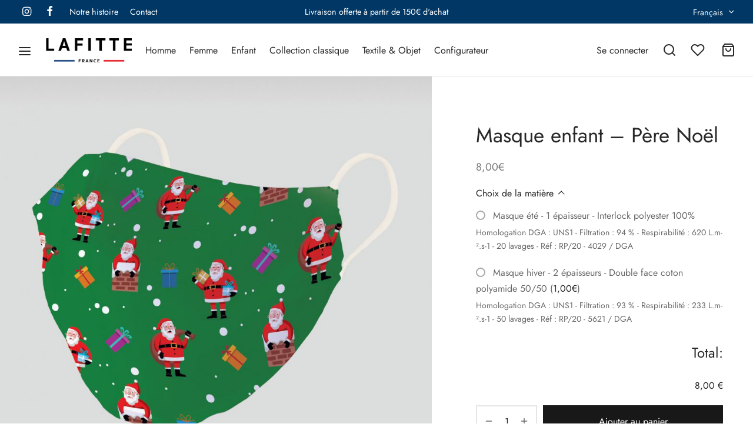

--- FILE ---
content_type: text/html; charset=UTF-8
request_url: https://lafitte-textile.com/produit/masque-enfant-pere-noel/
body_size: 39784
content:

 <!doctype html>
<html lang="fr-FR">
<head>
	<meta charset="UTF-8" />
	<meta name="viewport" content="width=device-width, initial-scale=1.0, minimum-scale=1.0, maximum-scale=1.0, user-scalable=no">
	<link rel="profile" href="http://gmpg.org/xfn/11">
	<link rel="pingback" href="https://lafitte-textile.com/xmlrpc.php">
					<script>document.documentElement.className = document.documentElement.className + ' yes-js js_active js'</script>
			<meta name='robots' content='index, follow, max-image-preview:large, max-snippet:-1, max-video-preview:-1' />
	<style>img:is([sizes="auto" i], [sizes^="auto," i]) { contain-intrinsic-size: 3000px 1500px }</style>
	<link rel="alternate" href="https://lafitte-textile.com/produit/masque-enfant-pere-noel/" hreflang="fr" />
<link rel="alternate" href="https://lafitte-textile.com/en/produit/child-mask-santa-claus/" hreflang="en" />

	<!-- This site is optimized with the Yoast SEO plugin v26.8 - https://yoast.com/product/yoast-seo-wordpress/ -->
	<title>Masque tissu motif noël - Made in France - 20 lavages - Textile Lafitte</title>
	<meta name="description" content="Restez protégés et protégez les autres avec ce masque tissu lavable certifié UNS1, motif noël. Fabriqué en France." />
	<link rel="canonical" href="https://lafitte-textile.com/produit/masque-enfant-pere-noel/" />
	<meta property="og:locale" content="fr_FR" />
	<meta property="og:locale:alternate" content="en_GB" />
	<meta property="og:type" content="article" />
	<meta property="og:title" content="Masque tissu motif noël - Made in France - 20 lavages - Textile Lafitte" />
	<meta property="og:description" content="Restez protégés et protégez les autres avec ce masque tissu lavable certifié UNS1, motif noël. Fabriqué en France." />
	<meta property="og:url" content="https://lafitte-textile.com/produit/masque-enfant-pere-noel/" />
	<meta property="og:site_name" content="LAFITTE TEXTILE" />
	<meta property="article:publisher" content="https://www.facebook.com/textile.lafitte/" />
	<meta property="article:modified_time" content="2021-10-14T11:53:31+00:00" />
	<meta property="og:image" content="https://lafitte-textile.com/wp-content/uploads/2020/11/Masque-pere-noel-900x900-1.jpg" />
	<meta property="og:image:width" content="900" />
	<meta property="og:image:height" content="900" />
	<meta property="og:image:type" content="image/jpeg" />
	<meta name="twitter:card" content="summary_large_image" />
	<meta name="twitter:label1" content="Durée de lecture estimée" />
	<meta name="twitter:data1" content="1 minute" />
	<script type="application/ld+json" class="yoast-schema-graph">{"@context":"https://schema.org","@graph":[{"@type":"WebPage","@id":"https://lafitte-textile.com/produit/masque-enfant-pere-noel/","url":"https://lafitte-textile.com/produit/masque-enfant-pere-noel/","name":"Masque tissu motif noël - Made in France - 20 lavages - Textile Lafitte","isPartOf":{"@id":"https://lafitte-textile.com/#website"},"primaryImageOfPage":{"@id":"https://lafitte-textile.com/produit/masque-enfant-pere-noel/#primaryimage"},"image":{"@id":"https://lafitte-textile.com/produit/masque-enfant-pere-noel/#primaryimage"},"thumbnailUrl":"https://lafitte-textile.com/wp-content/uploads/2020/11/Masque-pere-noel-900x900-1.jpg","datePublished":"2020-11-26T14:58:13+00:00","dateModified":"2021-10-14T11:53:31+00:00","description":"Restez protégés et protégez les autres avec ce masque tissu lavable certifié UNS1, motif noël. Fabriqué en France.","breadcrumb":{"@id":"https://lafitte-textile.com/produit/masque-enfant-pere-noel/#breadcrumb"},"inLanguage":"fr-FR","potentialAction":[{"@type":"ReadAction","target":["https://lafitte-textile.com/produit/masque-enfant-pere-noel/"]}]},{"@type":"ImageObject","inLanguage":"fr-FR","@id":"https://lafitte-textile.com/produit/masque-enfant-pere-noel/#primaryimage","url":"https://lafitte-textile.com/wp-content/uploads/2020/11/Masque-pere-noel-900x900-1.jpg","contentUrl":"https://lafitte-textile.com/wp-content/uploads/2020/11/Masque-pere-noel-900x900-1.jpg","width":900,"height":900},{"@type":"BreadcrumbList","@id":"https://lafitte-textile.com/produit/masque-enfant-pere-noel/#breadcrumb","itemListElement":[{"@type":"ListItem","position":1,"name":"Accueil","item":"https://lafitte-textile.com/"},{"@type":"ListItem","position":2,"name":"Produits","item":"https://lafitte-textile.com/shop/"},{"@type":"ListItem","position":3,"name":"Masque enfant &#8211; Père Noël"}]},{"@type":"WebSite","@id":"https://lafitte-textile.com/#website","url":"https://lafitte-textile.com/","name":"LAFITTE TEXTILE","description":"Fabricant français de vêtements de sport","publisher":{"@id":"https://lafitte-textile.com/#organization"},"potentialAction":[{"@type":"SearchAction","target":{"@type":"EntryPoint","urlTemplate":"https://lafitte-textile.com/?s={search_term_string}"},"query-input":{"@type":"PropertyValueSpecification","valueRequired":true,"valueName":"search_term_string"}}],"inLanguage":"fr-FR"},{"@type":"Organization","@id":"https://lafitte-textile.com/#organization","name":"Textile Lafitte","url":"https://lafitte-textile.com/","logo":{"@type":"ImageObject","inLanguage":"fr-FR","@id":"https://lafitte-textile.com/#/schema/logo/image/","url":"https://lafitte-textile.com/wp-content/uploads/2018/05/logo.gif","contentUrl":"https://lafitte-textile.com/wp-content/uploads/2018/05/logo.gif","width":409,"height":77,"caption":"Textile Lafitte"},"image":{"@id":"https://lafitte-textile.com/#/schema/logo/image/"},"sameAs":["https://www.facebook.com/textile.lafitte/","https://www.instagram.com/textile_lafitte/"]}]}</script>
	<!-- / Yoast SEO plugin. -->


<link rel='dns-prefetch' href='//cdn.jsdelivr.net' />
<link rel="alternate" type="application/rss+xml" title="LAFITTE TEXTILE &raquo; Flux" href="https://lafitte-textile.com/feed/" />
<link rel="alternate" type="application/rss+xml" title="LAFITTE TEXTILE &raquo; Flux des commentaires" href="https://lafitte-textile.com/comments/feed/" />
		<!-- This site uses the Google Analytics by ExactMetrics plugin v8.3.2 - Using Analytics tracking - https://www.exactmetrics.com/ -->
							<script src="//www.googletagmanager.com/gtag/js?id=G-8NBBZGTQP4"  data-cfasync="false" data-wpfc-render="false" async></script>
			<script data-cfasync="false" data-wpfc-render="false">
				var em_version = '8.3.2';
				var em_track_user = true;
				var em_no_track_reason = '';
								var ExactMetricsDefaultLocations = {"page_location":"https:\/\/lafitte-textile.com\/produit\/masque-enfant-pere-noel\/"};
				if ( typeof ExactMetricsPrivacyGuardFilter === 'function' ) {
					var ExactMetricsLocations = (typeof ExactMetricsExcludeQuery === 'object') ? ExactMetricsPrivacyGuardFilter( ExactMetricsExcludeQuery ) : ExactMetricsPrivacyGuardFilter( ExactMetricsDefaultLocations );
				} else {
					var ExactMetricsLocations = (typeof ExactMetricsExcludeQuery === 'object') ? ExactMetricsExcludeQuery : ExactMetricsDefaultLocations;
				}

								var disableStrs = [
										'ga-disable-G-8NBBZGTQP4',
									];

				/* Function to detect opted out users */
				function __gtagTrackerIsOptedOut() {
					for (var index = 0; index < disableStrs.length; index++) {
						if (document.cookie.indexOf(disableStrs[index] + '=true') > -1) {
							return true;
						}
					}

					return false;
				}

				/* Disable tracking if the opt-out cookie exists. */
				if (__gtagTrackerIsOptedOut()) {
					for (var index = 0; index < disableStrs.length; index++) {
						window[disableStrs[index]] = true;
					}
				}

				/* Opt-out function */
				function __gtagTrackerOptout() {
					for (var index = 0; index < disableStrs.length; index++) {
						document.cookie = disableStrs[index] + '=true; expires=Thu, 31 Dec 2099 23:59:59 UTC; path=/';
						window[disableStrs[index]] = true;
					}
				}

				if ('undefined' === typeof gaOptout) {
					function gaOptout() {
						__gtagTrackerOptout();
					}
				}
								window.dataLayer = window.dataLayer || [];

				window.ExactMetricsDualTracker = {
					helpers: {},
					trackers: {},
				};
				if (em_track_user) {
					function __gtagDataLayer() {
						dataLayer.push(arguments);
					}

					function __gtagTracker(type, name, parameters) {
						if (!parameters) {
							parameters = {};
						}

						if (parameters.send_to) {
							__gtagDataLayer.apply(null, arguments);
							return;
						}

						if (type === 'event') {
														parameters.send_to = exactmetrics_frontend.v4_id;
							var hookName = name;
							if (typeof parameters['event_category'] !== 'undefined') {
								hookName = parameters['event_category'] + ':' + name;
							}

							if (typeof ExactMetricsDualTracker.trackers[hookName] !== 'undefined') {
								ExactMetricsDualTracker.trackers[hookName](parameters);
							} else {
								__gtagDataLayer('event', name, parameters);
							}
							
						} else {
							__gtagDataLayer.apply(null, arguments);
						}
					}

					__gtagTracker('js', new Date());
					__gtagTracker('set', {
						'developer_id.dNDMyYj': true,
											});
					if ( ExactMetricsLocations.page_location ) {
						__gtagTracker('set', ExactMetricsLocations);
					}
										__gtagTracker('config', 'G-8NBBZGTQP4', {"forceSSL":"true"} );
															window.gtag = __gtagTracker;										(function () {
						/* https://developers.google.com/analytics/devguides/collection/analyticsjs/ */
						/* ga and __gaTracker compatibility shim. */
						var noopfn = function () {
							return null;
						};
						var newtracker = function () {
							return new Tracker();
						};
						var Tracker = function () {
							return null;
						};
						var p = Tracker.prototype;
						p.get = noopfn;
						p.set = noopfn;
						p.send = function () {
							var args = Array.prototype.slice.call(arguments);
							args.unshift('send');
							__gaTracker.apply(null, args);
						};
						var __gaTracker = function () {
							var len = arguments.length;
							if (len === 0) {
								return;
							}
							var f = arguments[len - 1];
							if (typeof f !== 'object' || f === null || typeof f.hitCallback !== 'function') {
								if ('send' === arguments[0]) {
									var hitConverted, hitObject = false, action;
									if ('event' === arguments[1]) {
										if ('undefined' !== typeof arguments[3]) {
											hitObject = {
												'eventAction': arguments[3],
												'eventCategory': arguments[2],
												'eventLabel': arguments[4],
												'value': arguments[5] ? arguments[5] : 1,
											}
										}
									}
									if ('pageview' === arguments[1]) {
										if ('undefined' !== typeof arguments[2]) {
											hitObject = {
												'eventAction': 'page_view',
												'page_path': arguments[2],
											}
										}
									}
									if (typeof arguments[2] === 'object') {
										hitObject = arguments[2];
									}
									if (typeof arguments[5] === 'object') {
										Object.assign(hitObject, arguments[5]);
									}
									if ('undefined' !== typeof arguments[1].hitType) {
										hitObject = arguments[1];
										if ('pageview' === hitObject.hitType) {
											hitObject.eventAction = 'page_view';
										}
									}
									if (hitObject) {
										action = 'timing' === arguments[1].hitType ? 'timing_complete' : hitObject.eventAction;
										hitConverted = mapArgs(hitObject);
										__gtagTracker('event', action, hitConverted);
									}
								}
								return;
							}

							function mapArgs(args) {
								var arg, hit = {};
								var gaMap = {
									'eventCategory': 'event_category',
									'eventAction': 'event_action',
									'eventLabel': 'event_label',
									'eventValue': 'event_value',
									'nonInteraction': 'non_interaction',
									'timingCategory': 'event_category',
									'timingVar': 'name',
									'timingValue': 'value',
									'timingLabel': 'event_label',
									'page': 'page_path',
									'location': 'page_location',
									'title': 'page_title',
									'referrer' : 'page_referrer',
								};
								for (arg in args) {
																		if (!(!args.hasOwnProperty(arg) || !gaMap.hasOwnProperty(arg))) {
										hit[gaMap[arg]] = args[arg];
									} else {
										hit[arg] = args[arg];
									}
								}
								return hit;
							}

							try {
								f.hitCallback();
							} catch (ex) {
							}
						};
						__gaTracker.create = newtracker;
						__gaTracker.getByName = newtracker;
						__gaTracker.getAll = function () {
							return [];
						};
						__gaTracker.remove = noopfn;
						__gaTracker.loaded = true;
						window['__gaTracker'] = __gaTracker;
					})();
									} else {
										console.log("");
					(function () {
						function __gtagTracker() {
							return null;
						}

						window['__gtagTracker'] = __gtagTracker;
						window['gtag'] = __gtagTracker;
					})();
									}
			</script>
				<!-- / Google Analytics by ExactMetrics -->
		<script>
window._wpemojiSettings = {"baseUrl":"https:\/\/s.w.org\/images\/core\/emoji\/15.0.3\/72x72\/","ext":".png","svgUrl":"https:\/\/s.w.org\/images\/core\/emoji\/15.0.3\/svg\/","svgExt":".svg","source":{"concatemoji":"https:\/\/lafitte-textile.com\/wp-includes\/js\/wp-emoji-release.min.js?ver=6.7.4"}};
/*! This file is auto-generated */
!function(i,n){var o,s,e;function c(e){try{var t={supportTests:e,timestamp:(new Date).valueOf()};sessionStorage.setItem(o,JSON.stringify(t))}catch(e){}}function p(e,t,n){e.clearRect(0,0,e.canvas.width,e.canvas.height),e.fillText(t,0,0);var t=new Uint32Array(e.getImageData(0,0,e.canvas.width,e.canvas.height).data),r=(e.clearRect(0,0,e.canvas.width,e.canvas.height),e.fillText(n,0,0),new Uint32Array(e.getImageData(0,0,e.canvas.width,e.canvas.height).data));return t.every(function(e,t){return e===r[t]})}function u(e,t,n){switch(t){case"flag":return n(e,"\ud83c\udff3\ufe0f\u200d\u26a7\ufe0f","\ud83c\udff3\ufe0f\u200b\u26a7\ufe0f")?!1:!n(e,"\ud83c\uddfa\ud83c\uddf3","\ud83c\uddfa\u200b\ud83c\uddf3")&&!n(e,"\ud83c\udff4\udb40\udc67\udb40\udc62\udb40\udc65\udb40\udc6e\udb40\udc67\udb40\udc7f","\ud83c\udff4\u200b\udb40\udc67\u200b\udb40\udc62\u200b\udb40\udc65\u200b\udb40\udc6e\u200b\udb40\udc67\u200b\udb40\udc7f");case"emoji":return!n(e,"\ud83d\udc26\u200d\u2b1b","\ud83d\udc26\u200b\u2b1b")}return!1}function f(e,t,n){var r="undefined"!=typeof WorkerGlobalScope&&self instanceof WorkerGlobalScope?new OffscreenCanvas(300,150):i.createElement("canvas"),a=r.getContext("2d",{willReadFrequently:!0}),o=(a.textBaseline="top",a.font="600 32px Arial",{});return e.forEach(function(e){o[e]=t(a,e,n)}),o}function t(e){var t=i.createElement("script");t.src=e,t.defer=!0,i.head.appendChild(t)}"undefined"!=typeof Promise&&(o="wpEmojiSettingsSupports",s=["flag","emoji"],n.supports={everything:!0,everythingExceptFlag:!0},e=new Promise(function(e){i.addEventListener("DOMContentLoaded",e,{once:!0})}),new Promise(function(t){var n=function(){try{var e=JSON.parse(sessionStorage.getItem(o));if("object"==typeof e&&"number"==typeof e.timestamp&&(new Date).valueOf()<e.timestamp+604800&&"object"==typeof e.supportTests)return e.supportTests}catch(e){}return null}();if(!n){if("undefined"!=typeof Worker&&"undefined"!=typeof OffscreenCanvas&&"undefined"!=typeof URL&&URL.createObjectURL&&"undefined"!=typeof Blob)try{var e="postMessage("+f.toString()+"("+[JSON.stringify(s),u.toString(),p.toString()].join(",")+"));",r=new Blob([e],{type:"text/javascript"}),a=new Worker(URL.createObjectURL(r),{name:"wpTestEmojiSupports"});return void(a.onmessage=function(e){c(n=e.data),a.terminate(),t(n)})}catch(e){}c(n=f(s,u,p))}t(n)}).then(function(e){for(var t in e)n.supports[t]=e[t],n.supports.everything=n.supports.everything&&n.supports[t],"flag"!==t&&(n.supports.everythingExceptFlag=n.supports.everythingExceptFlag&&n.supports[t]);n.supports.everythingExceptFlag=n.supports.everythingExceptFlag&&!n.supports.flag,n.DOMReady=!1,n.readyCallback=function(){n.DOMReady=!0}}).then(function(){return e}).then(function(){var e;n.supports.everything||(n.readyCallback(),(e=n.source||{}).concatemoji?t(e.concatemoji):e.wpemoji&&e.twemoji&&(t(e.twemoji),t(e.wpemoji)))}))}((window,document),window._wpemojiSettings);
</script>
<link rel='stylesheet' id='dashicons-css' href='https://lafitte-textile.com/wp-includes/css/dashicons.min.css?ver=6.7.4' media='all' />
<style id='dashicons-inline-css'>
[data-font="Dashicons"]:before {font-family: 'Dashicons' !important;content: attr(data-icon) !important;speak: none !important;font-weight: normal !important;font-variant: normal !important;text-transform: none !important;line-height: 1 !important;font-style: normal !important;-webkit-font-smoothing: antialiased !important;-moz-osx-font-smoothing: grayscale !important;}
</style>
<link rel='stylesheet' id='thickbox-css' href='https://lafitte-textile.com/wp-includes/js/thickbox/thickbox.css?ver=6.7.4' media='all' />
<style id='wp-emoji-styles-inline-css'>

	img.wp-smiley, img.emoji {
		display: inline !important;
		border: none !important;
		box-shadow: none !important;
		height: 1em !important;
		width: 1em !important;
		margin: 0 0.07em !important;
		vertical-align: -0.1em !important;
		background: none !important;
		padding: 0 !important;
	}
</style>
<link rel='stylesheet' id='wp-block-library-css' href='https://lafitte-textile.com/wp-includes/css/dist/block-library/style.min.css?ver=6.7.4' media='all' />
<style id='wp-block-library-theme-inline-css'>
.wp-block-audio :where(figcaption){color:#555;font-size:13px;text-align:center}.is-dark-theme .wp-block-audio :where(figcaption){color:#ffffffa6}.wp-block-audio{margin:0 0 1em}.wp-block-code{border:1px solid #ccc;border-radius:4px;font-family:Menlo,Consolas,monaco,monospace;padding:.8em 1em}.wp-block-embed :where(figcaption){color:#555;font-size:13px;text-align:center}.is-dark-theme .wp-block-embed :where(figcaption){color:#ffffffa6}.wp-block-embed{margin:0 0 1em}.blocks-gallery-caption{color:#555;font-size:13px;text-align:center}.is-dark-theme .blocks-gallery-caption{color:#ffffffa6}:root :where(.wp-block-image figcaption){color:#555;font-size:13px;text-align:center}.is-dark-theme :root :where(.wp-block-image figcaption){color:#ffffffa6}.wp-block-image{margin:0 0 1em}.wp-block-pullquote{border-bottom:4px solid;border-top:4px solid;color:currentColor;margin-bottom:1.75em}.wp-block-pullquote cite,.wp-block-pullquote footer,.wp-block-pullquote__citation{color:currentColor;font-size:.8125em;font-style:normal;text-transform:uppercase}.wp-block-quote{border-left:.25em solid;margin:0 0 1.75em;padding-left:1em}.wp-block-quote cite,.wp-block-quote footer{color:currentColor;font-size:.8125em;font-style:normal;position:relative}.wp-block-quote:where(.has-text-align-right){border-left:none;border-right:.25em solid;padding-left:0;padding-right:1em}.wp-block-quote:where(.has-text-align-center){border:none;padding-left:0}.wp-block-quote.is-large,.wp-block-quote.is-style-large,.wp-block-quote:where(.is-style-plain){border:none}.wp-block-search .wp-block-search__label{font-weight:700}.wp-block-search__button{border:1px solid #ccc;padding:.375em .625em}:where(.wp-block-group.has-background){padding:1.25em 2.375em}.wp-block-separator.has-css-opacity{opacity:.4}.wp-block-separator{border:none;border-bottom:2px solid;margin-left:auto;margin-right:auto}.wp-block-separator.has-alpha-channel-opacity{opacity:1}.wp-block-separator:not(.is-style-wide):not(.is-style-dots){width:100px}.wp-block-separator.has-background:not(.is-style-dots){border-bottom:none;height:1px}.wp-block-separator.has-background:not(.is-style-wide):not(.is-style-dots){height:2px}.wp-block-table{margin:0 0 1em}.wp-block-table td,.wp-block-table th{word-break:normal}.wp-block-table :where(figcaption){color:#555;font-size:13px;text-align:center}.is-dark-theme .wp-block-table :where(figcaption){color:#ffffffa6}.wp-block-video :where(figcaption){color:#555;font-size:13px;text-align:center}.is-dark-theme .wp-block-video :where(figcaption){color:#ffffffa6}.wp-block-video{margin:0 0 1em}:root :where(.wp-block-template-part.has-background){margin-bottom:0;margin-top:0;padding:1.25em 2.375em}
</style>
<link rel='stylesheet' id='jquery-selectBox-css' href='https://lafitte-textile.com/wp-content/plugins/yith-woocommerce-wishlist/assets/css/jquery.selectBox.css?ver=1.2.0' media='all' />
<link rel='stylesheet' id='woocommerce_prettyPhoto_css-css' href='//lafitte-textile.com/wp-content/plugins/woocommerce/assets/css/prettyPhoto.css?ver=3.1.6' media='all' />
<link rel='stylesheet' id='yith-wcwl-main-css' href='https://lafitte-textile.com/wp-content/plugins/yith-woocommerce-wishlist/assets/css/style.css?ver=4.12.0' media='all' />
<style id='yith-wcwl-main-inline-css'>
 :root { --rounded-corners-radius: 16px; --add-to-cart-rounded-corners-radius: 16px; --color-headers-background: #F4F4F4; --feedback-duration: 3s } 
 :root { --rounded-corners-radius: 16px; --add-to-cart-rounded-corners-radius: 16px; --color-headers-background: #F4F4F4; --feedback-duration: 3s } 
</style>
<style id='classic-theme-styles-inline-css'>
/*! This file is auto-generated */
.wp-block-button__link{color:#fff;background-color:#32373c;border-radius:9999px;box-shadow:none;text-decoration:none;padding:calc(.667em + 2px) calc(1.333em + 2px);font-size:1.125em}.wp-block-file__button{background:#32373c;color:#fff;text-decoration:none}
</style>
<style id='global-styles-inline-css'>
:root{--wp--preset--aspect-ratio--square: 1;--wp--preset--aspect-ratio--4-3: 4/3;--wp--preset--aspect-ratio--3-4: 3/4;--wp--preset--aspect-ratio--3-2: 3/2;--wp--preset--aspect-ratio--2-3: 2/3;--wp--preset--aspect-ratio--16-9: 16/9;--wp--preset--aspect-ratio--9-16: 9/16;--wp--preset--color--black: #000000;--wp--preset--color--cyan-bluish-gray: #abb8c3;--wp--preset--color--white: #ffffff;--wp--preset--color--pale-pink: #f78da7;--wp--preset--color--vivid-red: #cf2e2e;--wp--preset--color--luminous-vivid-orange: #ff6900;--wp--preset--color--luminous-vivid-amber: #fcb900;--wp--preset--color--light-green-cyan: #7bdcb5;--wp--preset--color--vivid-green-cyan: #00d084;--wp--preset--color--pale-cyan-blue: #8ed1fc;--wp--preset--color--vivid-cyan-blue: #0693e3;--wp--preset--color--vivid-purple: #9b51e0;--wp--preset--color--gutenberg-white: #ffffff;--wp--preset--color--gutenberg-shade: #f8f8f8;--wp--preset--color--gutenberg-gray: #777777;--wp--preset--color--gutenberg-dark: #003765;--wp--preset--color--gutenberg-accent: #003765;--wp--preset--gradient--vivid-cyan-blue-to-vivid-purple: linear-gradient(135deg,rgba(6,147,227,1) 0%,rgb(155,81,224) 100%);--wp--preset--gradient--light-green-cyan-to-vivid-green-cyan: linear-gradient(135deg,rgb(122,220,180) 0%,rgb(0,208,130) 100%);--wp--preset--gradient--luminous-vivid-amber-to-luminous-vivid-orange: linear-gradient(135deg,rgba(252,185,0,1) 0%,rgba(255,105,0,1) 100%);--wp--preset--gradient--luminous-vivid-orange-to-vivid-red: linear-gradient(135deg,rgba(255,105,0,1) 0%,rgb(207,46,46) 100%);--wp--preset--gradient--very-light-gray-to-cyan-bluish-gray: linear-gradient(135deg,rgb(238,238,238) 0%,rgb(169,184,195) 100%);--wp--preset--gradient--cool-to-warm-spectrum: linear-gradient(135deg,rgb(74,234,220) 0%,rgb(151,120,209) 20%,rgb(207,42,186) 40%,rgb(238,44,130) 60%,rgb(251,105,98) 80%,rgb(254,248,76) 100%);--wp--preset--gradient--blush-light-purple: linear-gradient(135deg,rgb(255,206,236) 0%,rgb(152,150,240) 100%);--wp--preset--gradient--blush-bordeaux: linear-gradient(135deg,rgb(254,205,165) 0%,rgb(254,45,45) 50%,rgb(107,0,62) 100%);--wp--preset--gradient--luminous-dusk: linear-gradient(135deg,rgb(255,203,112) 0%,rgb(199,81,192) 50%,rgb(65,88,208) 100%);--wp--preset--gradient--pale-ocean: linear-gradient(135deg,rgb(255,245,203) 0%,rgb(182,227,212) 50%,rgb(51,167,181) 100%);--wp--preset--gradient--electric-grass: linear-gradient(135deg,rgb(202,248,128) 0%,rgb(113,206,126) 100%);--wp--preset--gradient--midnight: linear-gradient(135deg,rgb(2,3,129) 0%,rgb(40,116,252) 100%);--wp--preset--font-size--small: 13px;--wp--preset--font-size--medium: 20px;--wp--preset--font-size--large: 36px;--wp--preset--font-size--x-large: 42px;--wp--preset--spacing--20: 0.44rem;--wp--preset--spacing--30: 0.67rem;--wp--preset--spacing--40: 1rem;--wp--preset--spacing--50: 1.5rem;--wp--preset--spacing--60: 2.25rem;--wp--preset--spacing--70: 3.38rem;--wp--preset--spacing--80: 5.06rem;--wp--preset--shadow--natural: 6px 6px 9px rgba(0, 0, 0, 0.2);--wp--preset--shadow--deep: 12px 12px 50px rgba(0, 0, 0, 0.4);--wp--preset--shadow--sharp: 6px 6px 0px rgba(0, 0, 0, 0.2);--wp--preset--shadow--outlined: 6px 6px 0px -3px rgba(255, 255, 255, 1), 6px 6px rgba(0, 0, 0, 1);--wp--preset--shadow--crisp: 6px 6px 0px rgba(0, 0, 0, 1);}:where(.is-layout-flex){gap: 0.5em;}:where(.is-layout-grid){gap: 0.5em;}body .is-layout-flex{display: flex;}.is-layout-flex{flex-wrap: wrap;align-items: center;}.is-layout-flex > :is(*, div){margin: 0;}body .is-layout-grid{display: grid;}.is-layout-grid > :is(*, div){margin: 0;}:where(.wp-block-columns.is-layout-flex){gap: 2em;}:where(.wp-block-columns.is-layout-grid){gap: 2em;}:where(.wp-block-post-template.is-layout-flex){gap: 1.25em;}:where(.wp-block-post-template.is-layout-grid){gap: 1.25em;}.has-black-color{color: var(--wp--preset--color--black) !important;}.has-cyan-bluish-gray-color{color: var(--wp--preset--color--cyan-bluish-gray) !important;}.has-white-color{color: var(--wp--preset--color--white) !important;}.has-pale-pink-color{color: var(--wp--preset--color--pale-pink) !important;}.has-vivid-red-color{color: var(--wp--preset--color--vivid-red) !important;}.has-luminous-vivid-orange-color{color: var(--wp--preset--color--luminous-vivid-orange) !important;}.has-luminous-vivid-amber-color{color: var(--wp--preset--color--luminous-vivid-amber) !important;}.has-light-green-cyan-color{color: var(--wp--preset--color--light-green-cyan) !important;}.has-vivid-green-cyan-color{color: var(--wp--preset--color--vivid-green-cyan) !important;}.has-pale-cyan-blue-color{color: var(--wp--preset--color--pale-cyan-blue) !important;}.has-vivid-cyan-blue-color{color: var(--wp--preset--color--vivid-cyan-blue) !important;}.has-vivid-purple-color{color: var(--wp--preset--color--vivid-purple) !important;}.has-black-background-color{background-color: var(--wp--preset--color--black) !important;}.has-cyan-bluish-gray-background-color{background-color: var(--wp--preset--color--cyan-bluish-gray) !important;}.has-white-background-color{background-color: var(--wp--preset--color--white) !important;}.has-pale-pink-background-color{background-color: var(--wp--preset--color--pale-pink) !important;}.has-vivid-red-background-color{background-color: var(--wp--preset--color--vivid-red) !important;}.has-luminous-vivid-orange-background-color{background-color: var(--wp--preset--color--luminous-vivid-orange) !important;}.has-luminous-vivid-amber-background-color{background-color: var(--wp--preset--color--luminous-vivid-amber) !important;}.has-light-green-cyan-background-color{background-color: var(--wp--preset--color--light-green-cyan) !important;}.has-vivid-green-cyan-background-color{background-color: var(--wp--preset--color--vivid-green-cyan) !important;}.has-pale-cyan-blue-background-color{background-color: var(--wp--preset--color--pale-cyan-blue) !important;}.has-vivid-cyan-blue-background-color{background-color: var(--wp--preset--color--vivid-cyan-blue) !important;}.has-vivid-purple-background-color{background-color: var(--wp--preset--color--vivid-purple) !important;}.has-black-border-color{border-color: var(--wp--preset--color--black) !important;}.has-cyan-bluish-gray-border-color{border-color: var(--wp--preset--color--cyan-bluish-gray) !important;}.has-white-border-color{border-color: var(--wp--preset--color--white) !important;}.has-pale-pink-border-color{border-color: var(--wp--preset--color--pale-pink) !important;}.has-vivid-red-border-color{border-color: var(--wp--preset--color--vivid-red) !important;}.has-luminous-vivid-orange-border-color{border-color: var(--wp--preset--color--luminous-vivid-orange) !important;}.has-luminous-vivid-amber-border-color{border-color: var(--wp--preset--color--luminous-vivid-amber) !important;}.has-light-green-cyan-border-color{border-color: var(--wp--preset--color--light-green-cyan) !important;}.has-vivid-green-cyan-border-color{border-color: var(--wp--preset--color--vivid-green-cyan) !important;}.has-pale-cyan-blue-border-color{border-color: var(--wp--preset--color--pale-cyan-blue) !important;}.has-vivid-cyan-blue-border-color{border-color: var(--wp--preset--color--vivid-cyan-blue) !important;}.has-vivid-purple-border-color{border-color: var(--wp--preset--color--vivid-purple) !important;}.has-vivid-cyan-blue-to-vivid-purple-gradient-background{background: var(--wp--preset--gradient--vivid-cyan-blue-to-vivid-purple) !important;}.has-light-green-cyan-to-vivid-green-cyan-gradient-background{background: var(--wp--preset--gradient--light-green-cyan-to-vivid-green-cyan) !important;}.has-luminous-vivid-amber-to-luminous-vivid-orange-gradient-background{background: var(--wp--preset--gradient--luminous-vivid-amber-to-luminous-vivid-orange) !important;}.has-luminous-vivid-orange-to-vivid-red-gradient-background{background: var(--wp--preset--gradient--luminous-vivid-orange-to-vivid-red) !important;}.has-very-light-gray-to-cyan-bluish-gray-gradient-background{background: var(--wp--preset--gradient--very-light-gray-to-cyan-bluish-gray) !important;}.has-cool-to-warm-spectrum-gradient-background{background: var(--wp--preset--gradient--cool-to-warm-spectrum) !important;}.has-blush-light-purple-gradient-background{background: var(--wp--preset--gradient--blush-light-purple) !important;}.has-blush-bordeaux-gradient-background{background: var(--wp--preset--gradient--blush-bordeaux) !important;}.has-luminous-dusk-gradient-background{background: var(--wp--preset--gradient--luminous-dusk) !important;}.has-pale-ocean-gradient-background{background: var(--wp--preset--gradient--pale-ocean) !important;}.has-electric-grass-gradient-background{background: var(--wp--preset--gradient--electric-grass) !important;}.has-midnight-gradient-background{background: var(--wp--preset--gradient--midnight) !important;}.has-small-font-size{font-size: var(--wp--preset--font-size--small) !important;}.has-medium-font-size{font-size: var(--wp--preset--font-size--medium) !important;}.has-large-font-size{font-size: var(--wp--preset--font-size--large) !important;}.has-x-large-font-size{font-size: var(--wp--preset--font-size--x-large) !important;}
:where(.wp-block-post-template.is-layout-flex){gap: 1.25em;}:where(.wp-block-post-template.is-layout-grid){gap: 1.25em;}
:where(.wp-block-columns.is-layout-flex){gap: 2em;}:where(.wp-block-columns.is-layout-grid){gap: 2em;}
:root :where(.wp-block-pullquote){font-size: 1.5em;line-height: 1.6;}
</style>
<link rel='stylesheet' id='eh-style-css' href='https://lafitte-textile.com/wp-content/plugins/payment-gateway-stripe-and-woocommerce-integration/assets/css/eh-style.css?ver=5.0.7' media='all' />
<link rel='stylesheet' id='pwc-frontend-css-css' href='https://lafitte-textile.com/wp-content/plugins/product-woo-configurator/assets/frontend/css/pwc-frontend.css?ver=1.4.6.3' media='all' />
<link rel='stylesheet' id='owl-carousel-css' href='https://lafitte-textile.com/wp-content/plugins/product-woo-configurator/assets/frontend/css/owl-carousel.css?ver=1.4.6.3' media='all' />
<link rel='stylesheet' id='pwc-icon-css-css' href='https://lafitte-textile.com/wp-content/plugins/product-woo-configurator/assets/frontend/css/pwc-front-icon.css?ver=1.4.6.3' media='all' />
<link rel='stylesheet' id='rs-plugin-settings-css' href='https://lafitte-textile.com/wp-content/plugins/revslider/public/assets/css/rs6.css?ver=6.4.2' media='all' />
<style id='rs-plugin-settings-inline-css'>
.tp-caption a{color:#ff7302;text-shadow:none;-webkit-transition:all 0.2s ease-out;-moz-transition:all 0.2s ease-out;-o-transition:all 0.2s ease-out;-ms-transition:all 0.2s ease-out}.tp-caption a:hover{color:#ffa902}
</style>
<link rel='stylesheet' id='photoswipe-css' href='https://lafitte-textile.com/wp-content/plugins/woocommerce/assets/css/photoswipe/photoswipe.min.css?ver=10.3.7' media='all' />
<link rel='stylesheet' id='photoswipe-default-skin-css' href='https://lafitte-textile.com/wp-content/plugins/woocommerce/assets/css/photoswipe/default-skin/default-skin.min.css?ver=10.3.7' media='all' />
<style id='woocommerce-inline-inline-css'>
.woocommerce form .form-row .required { visibility: visible; }
</style>
<link rel='stylesheet' id='za_product.css-css' href='https://lafitte-textile.com/wp-content/plugins/product-add-ons-woocommerce/assets/styles/product.css?ver=6.7.4' media='all' />
<link rel='stylesheet' id='sendcloud-checkout-css-css' href='https://lafitte-textile.com/wp-content/plugins/sendcloud-shipping/resources/css/sendcloud-checkout.css?ver=2.4.5' media='all' />
<link rel='stylesheet' id='woo-variation-swatches-css' href='https://lafitte-textile.com/wp-content/plugins/woo-variation-swatches/assets/css/frontend.min.css?ver=1762891657' media='all' />
<style id='woo-variation-swatches-inline-css'>
:root {
--wvs-tick:url("data:image/svg+xml;utf8,%3Csvg filter='drop-shadow(0px 0px 2px rgb(0 0 0 / .8))' xmlns='http://www.w3.org/2000/svg'  viewBox='0 0 30 30'%3E%3Cpath fill='none' stroke='%23ffffff' stroke-linecap='round' stroke-linejoin='round' stroke-width='4' d='M4 16L11 23 27 7'/%3E%3C/svg%3E");

--wvs-cross:url("data:image/svg+xml;utf8,%3Csvg filter='drop-shadow(0px 0px 5px rgb(255 255 255 / .6))' xmlns='http://www.w3.org/2000/svg' width='72px' height='72px' viewBox='0 0 24 24'%3E%3Cpath fill='none' stroke='%23ff0000' stroke-linecap='round' stroke-width='0.6' d='M5 5L19 19M19 5L5 19'/%3E%3C/svg%3E");
--wvs-single-product-item-width:30px;
--wvs-single-product-item-height:30px;
--wvs-single-product-item-font-size:16px}
</style>
<link rel='stylesheet' id='brands-styles-css' href='https://lafitte-textile.com/wp-content/plugins/woocommerce/assets/css/brands.css?ver=10.3.7' media='all' />
<link rel='stylesheet' id='goya-grid-css' href='https://lafitte-textile.com/wp-content/themes/goya/assets/css/grid.css?ver=1.0.5.1' media='all' />
<link rel='stylesheet' id='goya-core-css' href='https://lafitte-textile.com/wp-content/themes/goya/assets/css/core.css?ver=1.0.5.1' media='all' />
<link rel='stylesheet' id='goya-icons-css' href='https://lafitte-textile.com/wp-content/themes/goya/assets/icons/theme-icons/style.css?ver=1.0.5.1' media='all' />
<link rel='stylesheet' id='goya-shop-css' href='https://lafitte-textile.com/wp-content/themes/goya/assets/css/shop.css?ver=1.0.5.1' media='all' />
<link rel='stylesheet' id='goya-elements-css' href='https://lafitte-textile.com/wp-content/themes/goya/assets/css/vc-elements.css?ver=1.0.5.1' media='all' />
<style id='goya-customizer-styles-inline-css'>
body,blockquote cite,div.vc_progress_bar .vc_single_bar .vc_label,div.vc_toggle_size_sm .vc_toggle_title h4 {font-size:16px;}.wp-caption-text,.woocommerce-breadcrumb,.post.listing .listing_content .post-meta,.footer-bar .footer-bar-content,.side-menu .mobile-widgets p,.side-menu .side-widgets p,.products .product.product-category a div h2 .count,#payment .payment_methods li .payment_box,#payment .payment_methods li a.about_paypal,.et-product-detail .summary .sizing_guide,#reviews .commentlist li .comment-text .woocommerce-review__verified,#reviews .commentlist li .comment-text .woocommerce-review__published-date,.commentlist > li .comment-meta,.widget .type-post .post-meta,.widget_rss .rss-date,.wp-block-latest-comments__comment-date,.wp-block-latest-posts__post-date,.commentlist > li .reply,.comment-reply-title small,.commentlist .bypostauthor .post-author,.commentlist .bypostauthor > .comment-body .fn:after,.et-portfolio.et-portfolio-style-hover-card .type-portfolio .et-portfolio-excerpt {font-size:14px;}h1, h2, h3, h4, h5, h6{color:#282828;}.button,input[type=submit]{background-color:#003765;}.et-product-detail .single_add_to_cart_button,.sticky-product-bar .single_add_to_cart_button,.sticky-product-bar .add_to_cart_button,.woocommerce-mini-cart__buttons .button.checkout,.button.checkout-button,#place_order.button,.woocommerce .argmc-wrapper .argmc-nav-buttons .argmc-submit,.wishlist_table .add_to_cart.button {background-color:#181818;}.product-showcase-light-text .showcase-inner .single_add_to_cart_button {color:#111111;background-color:#ffffff;}.button.outlined,.button.outlined:hover,.woocommerce-Reviews .comment-reply-title:hover {color:#282828;opacity:1;}.et-banner .et-banner-content .et-banner-title.color-accent,.et-banner .et-banner-content .et-banner-subtitle.color-accent,.et-banner .et-banner-content .et-banner-link.link.color-accent,.et-banner .et-banner-content .et-banner-link.link.color-accent:hover,.et-banner .et-banner-content .et-banner-link.outlined.color-accent,.et-banner .et-banner-content .et-banner-link.outlined.color-accent:hover {color:#003765;}.et-banner .et-banner-content .et-banner-subtitle.tag_style.color-accent,.et-banner .et-banner-content .et-banner-link.solid.color-accent,.et-banner .et-banner-content .et-banner-link.solid.color-accent:hover {background:#003765;}.et-iconbox.icon-style-background.icon-color-accent .et-feature-icon {background:#003765;}.et-iconbox.icon-style-border.icon-color-accent .et-feature-icon,.et-iconbox.icon-style-simple.icon-color-accent .et-feature-icon {color:#003765;}.et-counter.counter-color-accent .h1,.et-counter.icon-color-accent i {color:#003765;}.et_btn.solid.color-accent {background:#003765;}.et_btn.link.color-accent,.et_btn.outlined.color-accent,.et_btn.outlined.color-accent:hover {color:#003765;}.et-animatype.color-accent .et-animated-entry,.et-stroketype.color-accent *{color:#003765;}.slick-prev:hover,.slick-next:hover,.flex-prev:hover,.flex-next:hover,.mfp-wrap.quick-search .mfp-content [type="submit"],.et-close,.single-product .pswp__button:hover,.content404 h4,.woocommerce-tabs .tabs li a span,.woo-variation-gallery-wrapper .woo-variation-gallery-trigger:hover:after,.mobile-menu li.menu-item-has-children.active > .et-menu-toggle:after,.mobile-menu li.menu-item-has-children > .et-menu-toggle:hover,.remove:hover, a.remove:hover,span.minicart-counter.et-count-zero,.tag-cloud-link .tag-link-count,.star-rating > span:before,.comment-form-rating .stars > span:before,.wpmc-tabs-wrapper li.wpmc-tab-item.current,div.argmc-wrapper .tab-completed-icon:before,div.argmc-wrapper .argmc-tab-item.completed .argmc-tab-number,.widget .wc-layered-nav-rating.chosen,.widget ul li.active,.woocommerce .widget_layered_nav ul.yith-wcan-list li.chosen a,.woocommerce .widget_layered_nav ul.yith-wcan-label li.chosen a,.widget.widget_layered_nav li.chosen a, .widget.widget_layered_nav li.current-cat a,.widget.widget_layered_nav_filters li.chosen a,.widget.widget_layered_nav_filters li.current-cat a,.et-wp-gallery-popup .mfp-arrow {color:#003765;}.accent-color:not(.fancy-tag),.accent-color:not(.fancy-tag) .wpb_wrapper > h1,.accent-color:not(.fancy-tag) .wpb_wrapper > h2,.accent-color:not(.fancy-tag) .wpb_wrapper > h3,.accent-color:not(.fancy-tag) .wpb_wrapper > h4,.accent-color:not(.fancy-tag) .wpb_wrapper > h5,.accent-color:not(.fancy-tag) .wpb_wrapper > h6,.accent-color:not(.fancy-tag) .wpb_wrapper > p {color:#003765 !important;}.accent-color.fancy-tag,.wpb_text_column .accent-color.fancy-tag:last-child,.accent-color.fancy-tag .wpb_wrapper > h1,.accent-color.fancy-tag .wpb_wrapper > h2,.accent-color.fancy-tag .wpb_wrapper > h3,.accent-color.fancy-tag .wpb_wrapper > h4,.accent-color.fancy-tag .wpb_wrapper > h5,.accent-color.fancy-tag .wpb_wrapper > h6,.accent-color.fancy-tag .wpb_wrapper > p {background-color:#003765;}.wpmc-tabs-wrapper li.wpmc-tab-item.current .wpmc-tab-number,.wpmc-tabs-wrapper li.wpmc-tab-item.current:before,.tag-cloud-link:hover,div.argmc-wrapper .argmc-tab-item.completed .argmc-tab-number,div.argmc-wrapper .argmc-tab-item.current .argmc-tab-number,div.argmc-wrapper .argmc-tab-item.last.current + .argmc-tab-item:hover .argmc-tab-number,.woocommerce .widget_layered_nav ul.yith-wcan-list li.chosen a,.woocommerce .widget_layered_nav ul.yith-wcan-label li.chosen a,.widget.widget_layered_nav li.chosen a,.widget.widget_layered_nav li.current-cat a,.widget.widget_layered_nav_filters li.chosen a,.widget.widget_layered_nav_filters li.current-cat a,.widget.widget_layered_nav .et-widget-color-filter li.chosen a:hover:before,.woocommerce-product-gallery .flex-control-thumbs li img.flex-active {border-color:#003765;}.mfp-close.scissors-close:hover:before,.mfp-close.scissors-close:hover:after,.remove:hover:before,.remove:hover:after,#side-cart .remove:hover:before,#side-cart .remove:hover:after,#side-cart.dark .remove:hover:before,#side-cart.dark .remove:hover:after,#side-filters.ajax-loader .et-close,.vc_progress_bar.vc_progress-bar-color-bar_orange .vc_single_bar span.vc_bar,span.minicart-counter,.filter-trigger .et-active-filters-count,.et-active-filters-count,div.argmc-wrapper .argmc-tab-item.current .argmc-tab-number,div.argmc-wrapper .argmc-tab-item.visited:hover .argmc-tab-number,div.argmc-wrapper .argmc-tab-item.last.current + .argmc-tab-item:hover .argmc-tab-number,.slick-dots li button:hover,.wpb_column.et-light-column .postline:before,.wpb_column.et-light-column .postline-medium:before,.wpb_column.et-light-column .postline-large:before,.et-feat-video-btn:hover .et-featured-video-icon:after,.post.type-post.sticky .entry-title a:after {background-color:#003765;}div.argmc-wrapper .argmc-tab-item.visited:before {border-bottom-color:#003765;}.yith-wcan-loading:after,.blockUI.blockOverlay:after,.easyzoom-notice:after,.woocommerce-product-gallery__wrapper .slick:after,.add_to_cart_button.loading:after,.et-loader:after {background-color:#003765;}.fancy-title,h1.fancy-title,h2.fancy-title,h3.fancy-title,h4.fancy-title,h5.fancy-title,h6.fancy-title {color:#003765}.fancy-tag,h1.fancy-tag,h2.fancy-tag,h3.fancy-tag,h4.fancy-tag,h5.fancy-tag,h6.fancy-tag {background-color:#003765}@media only screen and (min-width:992px) {.header,.header-spacer,.product-header-spacer {height:90px;}.page-header-transparent .hero-header .hero-title {padding-top:90px;}.et-product-detail.et-product-layout-no-padding.product-header-transparent .showcase-inner .product-information {padding-top:90px;}.header_on_scroll:not(.megamenu-active) .header,.header_on_scroll:not(.megamenu-active) .header-spacer,.header_on_scroll:not(.megamenu-active) .product-header-spacer {height:70px;}}@media only screen and (max-width:991px) {.header,.header_on_scroll .header,.header-spacer,.product-header-spacer {height:60px;}.page-header-transparent .hero-header .hero-title {padding-top:60px;}}@media screen and (min-width:576px) and (max-width:767px) {.sticky-product-bar {height:60px;}.product-bar-visible.single-product.fixed-product-bar-bottom .footer {margin-bottom:60px;}.product-bar-visible.single-product.fixed-product-bar-bottom #scroll_to_top.active {bottom:70px;}}.header .menu-holder {min-height:41px;}@media only screen and (max-width:767px) {.header .menu-holder {min-height:24px;}}.header .logolink .logoimg {max-height:41px;}@media only screen and (max-width:767px) {.header .logolink .logoimg {max-height:24px;}}@media only screen and (min-width:992px) { .header_on_scroll:not(.megamenu-active) .header .logolink .logoimg { max-height:41px; }}.top-bar {background-color:#003765;height:40px;line-height:40px;}.top-bar,.top-bar a,.top-bar button,.top-bar .selected {color:#ffffff;}.page-header-regular .header,.header_on_scroll .header {background-color:#ffffff;}@media only screen and (max-width:576px) {.page-header-transparent:not(.header-transparent-mobiles):not(.header_on_scroll) .header {background-color:#ffffff;}}.header a,.header .menu-toggle,.header .goya-search button {color:#282828;}@media only screen and (max-width:767px) {.sticky-header-light .header .menu-toggle:hover,.header-transparent-mobiles.sticky-header-light.header_on_scroll .header a.icon,.header-transparent-mobiles.sticky-header-light.header_on_scroll .header .menu-toggle,.header-transparent-mobiles.light-title:not(.header_on_scroll) .header a.icon,.header-transparent-mobiles.light-title:not(.header_on_scroll) .header .menu-toggle {color:#ffffff;}}@media only screen and (min-width:768px) {.light-title:not(.header_on_scroll) .header .site-title,.light-title:not(.header_on_scroll) .header .et-header-menu>li> a,.sticky-header-light.header_on_scroll .header .et-header-menu>li> a,.light-title:not(.header_on_scroll) span.minicart-counter.et-count-zero,.sticky-header-light.header_on_scroll .header .icon,.sticky-header-light.header_on_scroll .header .menu-toggle,.light-title:not(.header_on_scroll) .header .icon,.light-title:not(.header_on_scroll) .header .menu-toggle {color:#ffffff;}}.et-header-menu .menu-label,.mobile-menu .menu-label {background-color:#bbbbbb;}.et-header-menu ul.sub-menu:before,.et-header-menu .sub-menu .sub-menu {background-color:#ffffff;}.et-header-menu>li.menu-item-has-children > a:after {border-bottom-color:#ffffff;}.et-header-menu ul.sub-menu li a {color:#444444;}.side-panel .mobile-bar,.side-panel .mobile-bar.dark {background:#f8f8f8;}.side-mobile-menu,.side-mobile-menu.dark { background:#ffffff;}.side-fullscreen-menu,.side-fullscreen-menu.dark { background:#ffffff;}.site-footer,.site-footer.dark {background-color:#1c1c1c;}.site-footer .footer-bar.custom-color-1,.site-footer .footer-bar.custom-color-1.dark {background-color:#161616;}.mfp #et-quickview {max-width:960px;}.et-shop-widget-scroll{max-height:150px;}.star-rating > span:before,.comment-form-rating .stars > span:before {color:#282828;}.product-inner .badge.onsale,.wc-block-grid .wc-block-grid__products .wc-block-grid__product .wc-block-grid__product-onsale {color:#ef5c5c;background-color:#ffffff;}.et-product-detail .summary .badge.onsale {border-color:#ef5c5c;}.product-inner .badge.new {color:#585858;background-color:#ffffff;}.product-inner .badge.out-of-stock {color:#585858;background-color:#ffffff;}@media screen and (min-width:768px) {.wc-block-grid__products .wc-block-grid__product .wc-block-grid__product-image {margin-top:5px;}.wc-block-grid__products .wc-block-grid__product:hover .wc-block-grid__product-image {transform:translateY(-5px);}.wc-block-grid__products .wc-block-grid__product:hover .wc-block-grid__product-image img {-moz-transform:scale(1.05, 1.05);-ms-transform:scale(1.05, 1.05);-webkit-transform:scale(1.05, 1.05);transform:scale(1.05, 1.05);}}.et-blog.hero-header .hero-title {background-color:#f8f8f8;}}?>.post.post-detail.hero-title .post-featured.title-wrap {background-color:#f8f8f8;}.has-gutenberg-white-color { color:#ffffff !important; }.has-gutenberg-white-background-color { background-color:#ffffff; }.wp-block-button.outlined .has-gutenberg-white-color { border-color:#ffffff !important; background-color:transparent !important; }.has-gutenberg-shade-color { color:#f8f8f8 !important; }.has-gutenberg-shade-background-color { background-color:#f8f8f8; }.wp-block-button.outlined .has-gutenberg-shade-color { border-color:#f8f8f8 !important; background-color:transparent !important; }.has-gutenberg-gray-color { color:#777777 !important; }.has-gutenberg-gray-background-color { background-color:#777777; }.wp-block-button.outlined .has-gutenberg-gray-color { border-color:#777777 !important; background-color:transparent !important; }.has-gutenberg-dark-color { color:#003765 !important; }.has-gutenberg-dark-background-color { background-color:#003765; }.wp-block-button.outlined .has-gutenberg-dark-color { border-color:#003765 !important; background-color:transparent !important; }.has-gutenberg-accent-color { color:#003765 !important; }.has-gutenberg-accent-background-color { background-color:#003765; }.wp-block-button.outlined .has-gutenberg-accent-color { border-color:#003765 !important; background-color:transparent !important; }.commentlist .bypostauthor > .comment-body .fn:after {content:'Auteur du message';}.et-inline-validation-notices .form-row.woocommerce-invalid-required-field:after{content:'Champs requis';}.post.type-post.sticky .entry-title a:after {content:'Présenté :';}
</style>
<link rel='stylesheet' id='sib-front-css-css' href='https://lafitte-textile.com/wp-content/plugins/mailin/css/mailin-front.css?ver=6.7.4' media='all' />
<script type="text/template" id="tmpl-variation-template">
	<div class="woocommerce-variation-description">{{{ data.variation.variation_description }}}</div>
	<div class="woocommerce-variation-price">{{{ data.variation.price_html }}}</div>
	<div class="woocommerce-variation-availability">{{{ data.variation.availability_html }}}</div>
</script>
<script type="text/template" id="tmpl-unavailable-variation-template">
	<p role="alert">Désolé, ce produit n&rsquo;est pas disponible. Veuillez choisir une combinaison différente.</p>
</script>
<script src="https://lafitte-textile.com/wp-includes/js/jquery/jquery.min.js?ver=3.7.1" id="jquery-core-js"></script>
<script src="https://lafitte-textile.com/wp-includes/js/jquery/jquery-migrate.min.js?ver=3.4.1" id="jquery-migrate-js"></script>
<script src="https://lafitte-textile.com/wp-content/plugins/google-analytics-dashboard-for-wp/assets/js/frontend-gtag.min.js?ver=8.3.2" id="exactmetrics-frontend-script-js" async data-wp-strategy="async"></script>
<script data-cfasync="false" data-wpfc-render="false" id='exactmetrics-frontend-script-js-extra'>var exactmetrics_frontend = {"js_events_tracking":"true","download_extensions":"zip,mp3,mpeg,pdf,docx,pptx,xlsx,rar","inbound_paths":"[{\"path\":\"\\\/go\\\/\",\"label\":\"affiliate\"},{\"path\":\"\\\/recommend\\\/\",\"label\":\"affiliate\"}]","home_url":"https:\/\/lafitte-textile.com","hash_tracking":"false","v4_id":"G-8NBBZGTQP4"};</script>
<script src="https://lafitte-textile.com/wp-content/plugins/revslider/public/assets/js/rbtools.min.js?ver=6.4.2" id="tp-tools-js"></script>
<script src="https://lafitte-textile.com/wp-content/plugins/revslider/public/assets/js/rs6.min.js?ver=6.4.2" id="revmin-js"></script>
<script src="https://lafitte-textile.com/wp-content/plugins/woocommerce/assets/js/jquery-blockui/jquery.blockUI.min.js?ver=2.7.0-wc.10.3.7" id="wc-jquery-blockui-js" data-wp-strategy="defer"></script>
<script id="wc-add-to-cart-js-extra">
var wc_add_to_cart_params = {"ajax_url":"\/wp-admin\/admin-ajax.php","wc_ajax_url":"\/?wc-ajax=%%endpoint%%","i18n_view_cart":"Voir le panier","cart_url":"https:\/\/lafitte-textile.com\/panier\/","is_cart":"","cart_redirect_after_add":"no"};
</script>
<script src="https://lafitte-textile.com/wp-content/plugins/woocommerce/assets/js/frontend/add-to-cart.min.js?ver=10.3.7" id="wc-add-to-cart-js" data-wp-strategy="defer"></script>
<script src="https://lafitte-textile.com/wp-content/plugins/woocommerce/assets/js/flexslider/jquery.flexslider.min.js?ver=2.7.2-wc.10.3.7" id="wc-flexslider-js" defer data-wp-strategy="defer"></script>
<script src="https://lafitte-textile.com/wp-content/plugins/woocommerce/assets/js/photoswipe/photoswipe.min.js?ver=4.1.1-wc.10.3.7" id="wc-photoswipe-js" defer data-wp-strategy="defer"></script>
<script src="https://lafitte-textile.com/wp-content/plugins/woocommerce/assets/js/photoswipe/photoswipe-ui-default.min.js?ver=4.1.1-wc.10.3.7" id="wc-photoswipe-ui-default-js" defer data-wp-strategy="defer"></script>
<script id="wc-single-product-js-extra">
var wc_single_product_params = {"i18n_required_rating_text":"Veuillez s\u00e9lectionner une note","i18n_rating_options":["1\u00a0\u00e9toile sur 5","2\u00a0\u00e9toiles sur 5","3\u00a0\u00e9toiles sur 5","4\u00a0\u00e9toiles sur 5","5\u00a0\u00e9toiles sur 5"],"i18n_product_gallery_trigger_text":"Voir la galerie d\u2019images en plein \u00e9cran","review_rating_required":"yes","flexslider":{"rtl":false,"animation":"slide","smoothHeight":true,"directionNav":true,"controlNav":"thumbnails","slideshow":false,"animationSpeed":300,"animationLoop":false,"allowOneSlide":false,"prevText":"<svg xmlns=\"http:\/\/www.w3.org\/2000\/svg\" width=\"24\" height=\"24\" viewBox=\"0 0 24 24\" fill=\"none\" stroke=\"currentColor\" stroke-width=\"2\" stroke-linecap=\"round\" stroke-linejoin=\"round\" class=\"feather feather-chevron-left\"><polyline points=\"15 18 9 12 15 6\"><\/polyline><\/svg>","nextText":"<svg xmlns=\"http:\/\/www.w3.org\/2000\/svg\" width=\"24\" height=\"24\" viewBox=\"0 0 24 24\" fill=\"none\" stroke=\"currentColor\" stroke-width=\"2\" stroke-linecap=\"round\" stroke-linejoin=\"round\" class=\"feather feather-chevron-right\"><polyline points=\"9 18 15 12 9 6\"><\/polyline><\/svg>"},"zoom_enabled":"","zoom_options":[],"photoswipe_enabled":"1","photoswipe_options":{"shareEl":false,"closeOnScroll":false,"history":false,"hideAnimationDuration":0,"showAnimationDuration":0,"showHideOpacity":true,"bgOpacity":1,"loop":false,"closeOnVerticalDrag":false,"barsSize":{"top":0,"bottom":0},"tapToClose":true,"tapToToggleControls":false},"flexslider_enabled":"1"};
</script>
<script src="https://lafitte-textile.com/wp-content/plugins/woocommerce/assets/js/frontend/single-product.min.js?ver=10.3.7" id="wc-single-product-js" defer data-wp-strategy="defer"></script>
<script src="https://lafitte-textile.com/wp-content/plugins/woocommerce/assets/js/js-cookie/js.cookie.min.js?ver=2.1.4-wc.10.3.7" id="wc-js-cookie-js" defer data-wp-strategy="defer"></script>
<script id="woocommerce-js-extra">
var woocommerce_params = {"ajax_url":"\/wp-admin\/admin-ajax.php","wc_ajax_url":"\/?wc-ajax=%%endpoint%%","i18n_password_show":"Afficher le mot de passe","i18n_password_hide":"Masquer le mot de passe"};
</script>
<script src="https://lafitte-textile.com/wp-content/plugins/woocommerce/assets/js/frontend/woocommerce.min.js?ver=10.3.7" id="woocommerce-js" defer data-wp-strategy="defer"></script>
<script src="https://lafitte-textile.com/wp-content/plugins/js_composer/assets/js/vendors/woocommerce-add-to-cart.js?ver=6.6.0" id="vc_woocommerce-add-to-cart-js-js"></script>
<script id="za_product.js-js-extra">
var ZAddons = {"numberOfDecimals":"2","displayProductLine":null,"adminAjax":"https:\/\/lafitte-textile.com\/wp-admin\/admin-ajax.php"};
</script>
<script src="https://lafitte-textile.com/wp-content/plugins/product-add-ons-woocommerce/assets/scripts/product.js?ver=2.1.38" id="za_product.js-js"></script>
<script src="https://lafitte-textile.com/wp-includes/js/underscore.min.js?ver=1.13.7" id="underscore-js"></script>
<script id="wp-util-js-extra">
var _wpUtilSettings = {"ajax":{"url":"\/wp-admin\/admin-ajax.php"}};
</script>
<script src="https://lafitte-textile.com/wp-includes/js/wp-util.min.js?ver=6.7.4" id="wp-util-js"></script>
<script src="https://lafitte-textile.com/wp-content/themes/goya/assets/js/vendor/jquery.cookie.js?ver=1.4.1" id="cookie-js"></script>
<script src="https://lafitte-textile.com/wp-content/plugins/woocommerce/assets/js/select2/select2.full.min.js?ver=4.0.3-wc.10.3.7" id="wc-select2-js" defer data-wp-strategy="defer"></script>
<script id="sib-front-js-js-extra">
var sibErrMsg = {"invalidMail":"Please fill out valid email address","requiredField":"Please fill out required fields","invalidDateFormat":"Please fill out valid date format","invalidSMSFormat":"Please fill out valid phone number"};
var ajax_sib_front_object = {"ajax_url":"https:\/\/lafitte-textile.com\/wp-admin\/admin-ajax.php","ajax_nonce":"2080cedc9f","flag_url":"https:\/\/lafitte-textile.com\/wp-content\/plugins\/mailin\/img\/flags\/"};
</script>
<script src="https://lafitte-textile.com/wp-content/plugins/mailin/js/mailin-front.js?ver=1769630765" id="sib-front-js-js"></script>
<link rel="https://api.w.org/" href="https://lafitte-textile.com/wp-json/" /><link rel="alternate" title="JSON" type="application/json" href="https://lafitte-textile.com/wp-json/wp/v2/product/21881" /><link rel="EditURI" type="application/rsd+xml" title="RSD" href="https://lafitte-textile.com/xmlrpc.php?rsd" />
<meta name="generator" content="WordPress 6.7.4" />
<meta name="generator" content="WooCommerce 10.3.7" />
<link rel='shortlink' href='https://lafitte-textile.com/?p=21881' />
<link rel="alternate" title="oEmbed (JSON)" type="application/json+oembed" href="https://lafitte-textile.com/wp-json/oembed/1.0/embed?url=https%3A%2F%2Flafitte-textile.com%2Fproduit%2Fmasque-enfant-pere-noel%2F&#038;lang=fr" />
<link rel="alternate" title="oEmbed (XML)" type="text/xml+oembed" href="https://lafitte-textile.com/wp-json/oembed/1.0/embed?url=https%3A%2F%2Flafitte-textile.com%2Fproduit%2Fmasque-enfant-pere-noel%2F&#038;format=xml&#038;lang=fr" />
<style type="text/css">.product-share {
  display:none;
}
</style>	<noscript><style>.woocommerce-product-gallery{ opacity: 1 !important; }</style></noscript>
	<script type="text/javascript" src="https://cdn.brevo.com/js/sdk-loader.js" async></script>
<script type="text/javascript">
  window.Brevo = window.Brevo || [];
  window.Brevo.push(['init', {"client_key":"8l3c36kaymz9rb06dl73ota2","email_id":null,"push":{"customDomain":"https:\/\/lafitte-textile.com\/wp-content\/plugins\/mailin\/"},"service_worker_url":"sw.js?key=${key}","frame_url":"brevo-frame.html"}]);
</script><meta name="generator" content="Powered by WPBakery Page Builder - drag and drop page builder for WordPress."/>
<style type="text/css">
body.custom-background #wrapper { background-color: #ffffff; }
</style>
<meta name="generator" content="Powered by Slider Revolution 6.4.2 - responsive, Mobile-Friendly Slider Plugin for WordPress with comfortable drag and drop interface." />
<link rel="icon" href="https://lafitte-textile.com/wp-content/uploads/2021/03/cropped-Icon-1-32x32.png" sizes="32x32" />
<link rel="icon" href="https://lafitte-textile.com/wp-content/uploads/2021/03/cropped-Icon-1-192x192.png" sizes="192x192" />
<link rel="apple-touch-icon" href="https://lafitte-textile.com/wp-content/uploads/2021/03/cropped-Icon-1-180x180.png" />
<meta name="msapplication-TileImage" content="https://lafitte-textile.com/wp-content/uploads/2021/03/cropped-Icon-1-270x270.png" />
<script type="text/javascript">function setREVStartSize(e){
			//window.requestAnimationFrame(function() {				 
				window.RSIW = window.RSIW===undefined ? window.innerWidth : window.RSIW;	
				window.RSIH = window.RSIH===undefined ? window.innerHeight : window.RSIH;	
				try {								
					var pw = document.getElementById(e.c).parentNode.offsetWidth,
						newh;
					pw = pw===0 || isNaN(pw) ? window.RSIW : pw;
					e.tabw = e.tabw===undefined ? 0 : parseInt(e.tabw);
					e.thumbw = e.thumbw===undefined ? 0 : parseInt(e.thumbw);
					e.tabh = e.tabh===undefined ? 0 : parseInt(e.tabh);
					e.thumbh = e.thumbh===undefined ? 0 : parseInt(e.thumbh);
					e.tabhide = e.tabhide===undefined ? 0 : parseInt(e.tabhide);
					e.thumbhide = e.thumbhide===undefined ? 0 : parseInt(e.thumbhide);
					e.mh = e.mh===undefined || e.mh=="" || e.mh==="auto" ? 0 : parseInt(e.mh,0);		
					if(e.layout==="fullscreen" || e.l==="fullscreen") 						
						newh = Math.max(e.mh,window.RSIH);					
					else{					
						e.gw = Array.isArray(e.gw) ? e.gw : [e.gw];
						for (var i in e.rl) if (e.gw[i]===undefined || e.gw[i]===0) e.gw[i] = e.gw[i-1];					
						e.gh = e.el===undefined || e.el==="" || (Array.isArray(e.el) && e.el.length==0)? e.gh : e.el;
						e.gh = Array.isArray(e.gh) ? e.gh : [e.gh];
						for (var i in e.rl) if (e.gh[i]===undefined || e.gh[i]===0) e.gh[i] = e.gh[i-1];
											
						var nl = new Array(e.rl.length),
							ix = 0,						
							sl;					
						e.tabw = e.tabhide>=pw ? 0 : e.tabw;
						e.thumbw = e.thumbhide>=pw ? 0 : e.thumbw;
						e.tabh = e.tabhide>=pw ? 0 : e.tabh;
						e.thumbh = e.thumbhide>=pw ? 0 : e.thumbh;					
						for (var i in e.rl) nl[i] = e.rl[i]<window.RSIW ? 0 : e.rl[i];
						sl = nl[0];									
						for (var i in nl) if (sl>nl[i] && nl[i]>0) { sl = nl[i]; ix=i;}															
						var m = pw>(e.gw[ix]+e.tabw+e.thumbw) ? 1 : (pw-(e.tabw+e.thumbw)) / (e.gw[ix]);					
						newh =  (e.gh[ix] * m) + (e.tabh + e.thumbh);
					}				
					if(window.rs_init_css===undefined) window.rs_init_css = document.head.appendChild(document.createElement("style"));					
					document.getElementById(e.c).height = newh+"px";
					window.rs_init_css.innerHTML += "#"+e.c+"_wrapper { height: "+newh+"px }";				
				} catch(e){
					console.log("Failure at Presize of Slider:" + e)
				}					   
			//});
		  };</script>
		<style id="wp-custom-css">
			.product_meta {
	display:none !important;
}

.zaddon_subtotal {
	display:none !important;
}

.zaddon_additional {
	display:none !important;
}

.full_description {
	margin-bottom:25px !important;
}

.related {
	display:none !important;
}

.zaddon-type-container h3 {
	font-size:16px !important;
	margin-bottom:15px !important;
}

.zaddon_option label {
	display:block !important;
}		</style>
		<style id="kirki-inline-styles">.header,.header-spacer,.product-header-spacer{height:90px;}.header .logolink .logoimg{max-height:41px;}.top-bar{height:40px;line-height:40px;background-color:#003765;}.top-bar, .top-bar a, .top-bar button, .top-bar .selected{color:#ffffff;}.side-panel .mobile-bar,.side-panel .mobile-bar.dark{background-color:#f8f8f8;}.side-fullscreen-menu,.side-fullscreen-menu.dark{background-color:#ffffff;}.side-mobile-menu li a, .side-mobile-menu .bottom-extras .text, .side-mobile-menu .bottom-extras a, .side-mobile-menu .selected{color:#282828;}.side-menu.side-mobile-menu,.side-menu.side-mobile-menu.dark{background-color:#ffffff;}.site-footer,.site-footer.dark{background-color:#1c1c1c;}.mfp #et-quickview{max-width:960px;}.mfp-wrap.quick-search .mfp-content [type="submit"], .et-close, .single-product .pswp__button:hover, .content404 h4, .woocommerce-tabs .tabs li a span, .woo-variation-gallery-wrapper .woo-variation-gallery-trigger:hover:after, .mobile-menu li.menu-item-has-children.active > .et-menu-toggle:after, .mobile-menu li.menu-item-has-children > .et-menu-toggle:hover, .remove:hover, a.remove:hover, .minicart-counter.et-count-zero, .tag-cloud-link .tag-link-count, .wpmc-tabs-wrapper li.wpmc-tab-item.current, div.argmc-wrapper .tab-completed-icon:before, .widget .wc-layered-nav-rating.chosen, .widget ul li.active, .woocommerce .widget_layered_nav ul.yith-wcan-list li.chosen a, .woocommerce .widget_layered_nav ul.yith-wcan-label li.chosen a, .widget.widget_layered_nav li.chosen a, .widget.widget_layered_nav li.current-cat a, .widget.widget_layered_nav_filters li.chosen a, .widget.widget_layered_nav_filters li.current-cat a, .et-wp-gallery-popup .mfp-arrow{color:#003765;}.slick-dots li.slick-active button{background-color:#003765;}body, blockquote cite, .et-listing-style1 .product_thumbnail .et-quickview-btn, .products .single_add_to_cart_button.button, .products .add_to_cart_button.button, .products .added_to_cart.button, .side-panel header h6{color:#686868;}.cart-collaterals .woocommerce-shipping-destination strong,#order_review .shop_table,#payment .payment_methods li label, .et-product-detail .summary .variations label, .woocommerce-tabs .tabs li a:hover, .woocommerce-tabs .tabs li.active a, .et-product-detail .product_meta > span *, .sticky-product-bar .variations .label, .et-product-detail .summary .sizing_guide, #side-cart .woocommerce-mini-cart__total, .woocommerce-Price-amount, .cart-collaterals .shipping-calculator-button, .woocommerce-terms-and-conditions-wrapper a, .et-checkout-login-title a, .et-checkout-coupon-title a, .woocommerce-checkout h3, .order_review_heading, .woocommerce-Address-title h3, .woocommerce-MyAccount-content h3, .woocommerce-MyAccount-content legend, .et-product-detail.et-cart-mixed .summary .yith-wcwl-add-to-wishlist > div > a, .et-product-detail.et-cart-stacked .summary .yith-wcwl-add-to-wishlist > div > a, .hentry table th, .entry-content table th, #reviews .commentlist li .comment-text .meta strong, .et-feat-video-btn, #ship-to-different-address label, .woocommerce-account-fields p.create-account label, .et-login-wrapper a, .floating-labels .form-row.float-label input:focus ~ label, .floating-labels .form-row.float-label textarea:focus ~ label, .woocommerce-info, .order_details li strong, table.order_details th, table.order_details a, .variable-items-wrapper .variable-item:not(.radio-variable-item).button-variable-item.selected, .woocommerce-MyAccount-content p a:not(.button), .woocommerce-MyAccount-content header a, .woocommerce-MyAccount-navigation ul li a, .et-MyAccount-user-info .et-username strong, .woocommerce .woocommerce-MyAccount-content .shop_table a, .woocommerce-MyAccount-content .shop_table tr th, mark, .woocommerce-MyAccount-content strong, .product_list_widget a, .search-panel .search-field, .goya-search .search-button-group select{color:#282828;}input[type=radio]:checked:before, input[type=checkbox]:checked,.select2-container--default .select2-results__option--highlighted[aria-selected]{background-color:#282828;}label:hover input[type=checkbox], label:hover input[type=radio], input[type="text"]:focus, input[type="password"]:focus, input[type="number"]:focus, input[type="date"]:focus, input[type="datetime"]:focus, input[type="datetime-local"]:focus, input[type="time"]:focus, input[type="month"]:focus, input[type="week"]:focus, input[type="email"]:focus, input[type="search"]:focus, input[type="tel"]:focus, input[type="url"]:focus, input.input-text:focus, select:focus, textarea:focus{border-color:#282828;}input[type=checkbox]:checked{border-color:#282828!important;}.et-product-detail .summary .yith-wcwl-add-to-wishlist a .icon svg, .sticky-product-bar .yith-wcwl-add-to-wishlist a .icon svg{stroke:#282828;}.et-product-detail .summary .yith-wcwl-wishlistaddedbrowse a svg, .et-product-detail .summary .yith-wcwl-wishlistexistsbrowse a svg, .sticky-product-bar .yith-wcwl-wishlistaddedbrowse a svg, .sticky-product-bar .yith-wcwl-wishlistexistsbrowse a svg{fill:#282828;}.woocommerce-breadcrumb, .woocommerce-breadcrumb a, .widget .wcapf-layered-nav ul li .count, .category_bar .header-active-filters, #reviews .commentlist li .comment-text .woocommerce-review__verified, #reviews .commentlist li .comment-text .woocommerce-review__published-date, .woof_container_inner h4, #side-filters .header-active-filters .active-filters-title, #side-filters .widget h6, .sliding-menu .sliding-menu-back{color:#999999;}h1, h2, h3, h4, h5, h6{color:#282828;}.yith-wcan-loading:after, .blockUI.blockOverlay:after, .easyzoom-notice:after, .woocommerce-product-gallery__wrapper .slick:after, .add_to_cart_button.loading:after, .et-loader:after, .wcapf-before-update:after, #side-filters.ajax-loader .side-panel-content:after{background-color:#003765;}.et-page-load-overlay .dot3-loader{color:#003765;}.button, input[type=submit], button[type=submit], #side-filters .et-close, .nf-form-cont .nf-form-content .submit-wrap .ninja-forms-field{background-color:#003765;}.button, .button:hover, input[type=submit], input[type=submit]:hover, .nf-form-cont .nf-form-content .submit-wrap .ninja-forms-field, .nf-form-cont .nf-form-content .submit-wrap .ninja-forms-field:hover{color:#fff3e2;}.button.outlined, .button.outlined:hover, .woocommerce-Reviews .comment-reply-title:hover{color:#003765;}.fancy-title{color:#003765;}.fancy-tag{background-color:#003765;}.page-header-regular .header, .header_on_scroll .header{background-color:#ffffff;}.header .goya-search button, .header .et-switcher-container .selected, .header .et-header-text, .header .product.wcml-dropdown li>a, .header .product.wcml-dropdown .wcml-cs-active-currency>a, .header .product.wcml-dropdown .wcml-cs-active-currency:hover>a, .header .product.wcml-dropdown .wcml-cs-active-currency:focus>a,.header .menu-toggle,.header a{color:#282828;}.et-header-menu .menu-label{background-color:#bbbbbb;}.et-header-menu ul.sub-menu li a{color:#444444;}.et-header-menu .sub-menu .sub-menu,.et-header-menu ul.sub-menu:before{background-color:#ffffff;}.et-header-menu>li.menu-item-has-children > a:after{border-bottom-color:#ffffff;}.et-product-detail .single_add_to_cart_button, .sticky-product-bar .single_add_to_cart_button, .sticky-product-bar .add_to_cart_button, .woocommerce-mini-cart__buttons .button.checkout, .button.checkout-button, #place_order.button, .woocommerce .argmc-wrapper .argmc-nav-buttons .argmc-submit, .wishlist_table .add_to_cart.button{background-color:#181818;}.woocommerce-mini-cart__buttons .button:not(.checkout){color:#181818;}.product-showcase-light-text .showcase-inner .single_add_to_cart_button{background-color:#ffffff;}.product-showcase-light-text .et-product-detail .single_add_to_cart_button{color:#181818;}.shop_bar button, .shop_bar .woocommerce-ordering .select2-container--default .select2-selection--single, .shop_bar .shop-filters .orderby, .shop_bar .woocommerce-ordering:after{color:#282828;}.products .product-title h3 a, .et-product-detail .summary h1{color:#282828;}.products .product_after_title .price ins, .products .product_after_title .price>.amount, .price ins, .price > .amount, .price del, .price .woocommerce-Price-amount{color:#777777;}.star-rating > span:before, .comment-form-rating .stars > span:before{color:#282828;}.product-inner .badge.onsale, .wc-block-grid .wc-block-grid__products .wc-block-grid__product .wc-block-grid__product-onsale{color:#ef5c5c;background-color:#ffffff;}.et-product-detail .summary .badge.onsale{border-color:#ef5c5c;}.product-inner .badge.new{background-color:#ffffff;}.product-inner .badge.out-of-stock{color:#585858;background-color:#ffffff;}input[type="text"], input[type="password"], input[type="number"], input[type="date"], input[type="datetime"], input[type="datetime-local"], input[type="time"], input[type="month"], input[type="week"], input[type="email"], input[type="search"], input[type="tel"], input[type="url"], input.input-text, select, textarea, .wp-block-button__link, .nf-form-cont .nf-form-content .list-select-wrap .nf-field-element > div, .nf-form-cont .nf-form-content input:not([type="button"]), .nf-form-cont .nf-form-content textarea, .nf-form-cont .nf-form-content .submit-wrap .ninja-forms-field, .button, .comment-form-rating, .woocommerce a.ywsl-social, .login a.ywsl-social, input[type=submit], .select2.select2-container--default .select2-selection--single, .woocommerce .woocommerce-MyAccount-content .shop_table .woocommerce-button, .woocommerce .sticky-product-bar .quantity, .woocommerce .et-product-detail .summary .quantity, .et-product-detail .summary .yith-wcwl-add-to-wishlist > div > a, .wishlist_table .add_to_cart.button, .yith-wcwl-add-button a.add_to_wishlist, .yith-wcwl-popup-button a.add_to_wishlist, .wishlist_table a.ask-an-estimate-button, .wishlist-title a.show-title-form, .hidden-title-form a.hide-title-form, .woocommerce .yith-wcwl-wishlist-new button, .wishlist_manage_table a.create-new-wishlist, .wishlist_manage_table button.submit-wishlist-changes, .yith-wcwl-wishlist-search-form button.wishlist-search-button, #side-filters.side-panel .et-close, .header .search-button-group{-webkit-border-radius:0px;-moz-border-radius:0px;border-radius:0px;}body, blockquote cite{font-family:Jost;font-weight:400;line-height:1.7;}body, blockquote cite, div.vc_progress_bar .vc_single_bar .vc_label, div.vc_toggle_size_sm .vc_toggle_title h4{font-size:16px;}.wp-caption-text, .woocommerce-breadcrumb, .post.listing .listing_content .post-meta, .footer-bar .footer-bar-content, .side-menu .mobile-widgets p, .side-menu .side-widgets p, .products .product.product-category a div h2 .count, #payment .payment_methods li .payment_box, #payment .payment_methods li a.about_paypal, .et-product-detail .summary .sizing_guide, #reviews .commentlist li .comment-text .woocommerce-review__verified, #reviews .commentlist li .comment-text .woocommerce-review__published-date, .commentlist > li .comment-meta, .widget .type-post .post-meta, .widget_rss .rss-date, .wp-block-latest-comments__comment-date, .wp-block-latest-posts__post-date, .commentlist > li .reply, .comment-reply-title small, .commentlist .bypostauthor .post-author, .commentlist .bypostauthor > .comment-body .fn:after, .et-portfolio.et-portfolio-style-hover-card .type-portfolio .et-portfolio-excerpt{font-size:14px;}@media only screen and (min-width: 992px){.header_on_scroll:not(.megamenu-active) .header{height:70px;}.header_on_scroll:not(.megamenu-active) .header .logolink .logoimg{max-height:24px;}}@media only screen and (max-width: 991px){.header,.header-spacer,.header_on_scroll .header,.product-header-spacer,.sticky-product-bar{height:60px;}}@media only screen and (max-width: 767px){.header .logolink .logoimg{max-height:24px;}.header-transparent-mobiles.light-title:not(.header_on_scroll) .header .menu-toggle,.header-transparent-mobiles.light-title:not(.header_on_scroll) .header a.icon,.header-transparent-mobiles.sticky-header-light.header_on_scroll .header .menu-toggle,.header-transparent-mobiles.sticky-header-light.header_on_scroll .header a.icon,.sticky-header-light .header .menu-toggle:hover{color:#ffffff;}}@media only screen and (min-width: 768px){.light-title:not(.header_on_scroll) .header .site-title, .light-title:not(.header_on_scroll) .header .et-header-menu > li> a, .sticky-header-light.header_on_scroll .header .et-header-menu > li> a, .light-title:not(.header_on_scroll) span.minicart-counter.et-count-zero, .sticky-header-light.header_on_scroll .header .et-header-text, .sticky-header-light.header_on_scroll .header .et-header-text a, .light-title:not(.header_on_scroll) .header .et-header-text, .light-title:not(.header_on_scroll) .header .et-header-text a, .sticky-header-light.header_on_scroll .header .header .icon, .light-title:not(.header_on_scroll) .header .icon, .sticky-header-light.header_on_scroll .header .menu-toggle, .light-title:not(.header_on_scroll) .header .menu-toggle, .sticky-header-light.header_on_scroll .header .et-switcher-container .selected, .light-title:not(.header_on_scroll) .header .et-switcher-container .selected, .light-title:not(.header_on_scroll) .header .product.wcml-dropdown li>a, .light-title:not(.header_on_scroll) .header .product.wcml-dropdown .wcml-cs-active-currency>a, .light-title:not(.header_on_scroll) .header .product.wcml-dropdown .wcml-cs-active-currency:hover>a, .light-title:not(.header_on_scroll) .header .product.wcml-dropdown .wcml-cs-active-currency:focus>a, .sticky-header-light.header_on_scroll .header .product.wcml-dropdown li>a, .sticky-header-light.header_on_scroll .header .product.wcml-dropdown .wcml-cs-active-currency>a, .sticky-header-light.header_on_scroll .header .product.wcml-dropdown .wcml-cs-active-currency:hover>a, .sticky-header-light.header_on_scroll .header .product.wcml-dropdown .wcml-cs-active-currency:focus>a{color:#ffffff;}}/* cyrillic */
@font-face {
  font-family: 'Jost';
  font-style: normal;
  font-weight: 400;
  font-display: swap;
  src: url(https://lafitte-textile.com/wp-content/fonts/jost/92zPtBhPNqw79Ij1E865zBUv7myjJTVFNIg8mg.woff2) format('woff2');
  unicode-range: U+0301, U+0400-045F, U+0490-0491, U+04B0-04B1, U+2116;
}
/* latin-ext */
@font-face {
  font-family: 'Jost';
  font-style: normal;
  font-weight: 400;
  font-display: swap;
  src: url(https://lafitte-textile.com/wp-content/fonts/jost/92zPtBhPNqw79Ij1E865zBUv7myjJTVPNIg8mg.woff2) format('woff2');
  unicode-range: U+0100-02BA, U+02BD-02C5, U+02C7-02CC, U+02CE-02D7, U+02DD-02FF, U+0304, U+0308, U+0329, U+1D00-1DBF, U+1E00-1E9F, U+1EF2-1EFF, U+2020, U+20A0-20AB, U+20AD-20C0, U+2113, U+2C60-2C7F, U+A720-A7FF;
}
/* latin */
@font-face {
  font-family: 'Jost';
  font-style: normal;
  font-weight: 400;
  font-display: swap;
  src: url(https://lafitte-textile.com/wp-content/fonts/jost/92zPtBhPNqw79Ij1E865zBUv7myjJTVBNIg.woff2) format('woff2');
  unicode-range: U+0000-00FF, U+0131, U+0152-0153, U+02BB-02BC, U+02C6, U+02DA, U+02DC, U+0304, U+0308, U+0329, U+2000-206F, U+20AC, U+2122, U+2191, U+2193, U+2212, U+2215, U+FEFF, U+FFFD;
}/* cyrillic */
@font-face {
  font-family: 'Jost';
  font-style: normal;
  font-weight: 400;
  font-display: swap;
  src: url(https://lafitte-textile.com/wp-content/fonts/jost/92zPtBhPNqw79Ij1E865zBUv7myjJTVFNIg8mg.woff2) format('woff2');
  unicode-range: U+0301, U+0400-045F, U+0490-0491, U+04B0-04B1, U+2116;
}
/* latin-ext */
@font-face {
  font-family: 'Jost';
  font-style: normal;
  font-weight: 400;
  font-display: swap;
  src: url(https://lafitte-textile.com/wp-content/fonts/jost/92zPtBhPNqw79Ij1E865zBUv7myjJTVPNIg8mg.woff2) format('woff2');
  unicode-range: U+0100-02BA, U+02BD-02C5, U+02C7-02CC, U+02CE-02D7, U+02DD-02FF, U+0304, U+0308, U+0329, U+1D00-1DBF, U+1E00-1E9F, U+1EF2-1EFF, U+2020, U+20A0-20AB, U+20AD-20C0, U+2113, U+2C60-2C7F, U+A720-A7FF;
}
/* latin */
@font-face {
  font-family: 'Jost';
  font-style: normal;
  font-weight: 400;
  font-display: swap;
  src: url(https://lafitte-textile.com/wp-content/fonts/jost/92zPtBhPNqw79Ij1E865zBUv7myjJTVBNIg.woff2) format('woff2');
  unicode-range: U+0000-00FF, U+0131, U+0152-0153, U+02BB-02BC, U+02C6, U+02DA, U+02DC, U+0304, U+0308, U+0329, U+2000-206F, U+20AC, U+2122, U+2191, U+2193, U+2212, U+2215, U+FEFF, U+FFFD;
}/* cyrillic */
@font-face {
  font-family: 'Jost';
  font-style: normal;
  font-weight: 400;
  font-display: swap;
  src: url(https://lafitte-textile.com/wp-content/fonts/jost/92zPtBhPNqw79Ij1E865zBUv7myjJTVFNIg8mg.woff2) format('woff2');
  unicode-range: U+0301, U+0400-045F, U+0490-0491, U+04B0-04B1, U+2116;
}
/* latin-ext */
@font-face {
  font-family: 'Jost';
  font-style: normal;
  font-weight: 400;
  font-display: swap;
  src: url(https://lafitte-textile.com/wp-content/fonts/jost/92zPtBhPNqw79Ij1E865zBUv7myjJTVPNIg8mg.woff2) format('woff2');
  unicode-range: U+0100-02BA, U+02BD-02C5, U+02C7-02CC, U+02CE-02D7, U+02DD-02FF, U+0304, U+0308, U+0329, U+1D00-1DBF, U+1E00-1E9F, U+1EF2-1EFF, U+2020, U+20A0-20AB, U+20AD-20C0, U+2113, U+2C60-2C7F, U+A720-A7FF;
}
/* latin */
@font-face {
  font-family: 'Jost';
  font-style: normal;
  font-weight: 400;
  font-display: swap;
  src: url(https://lafitte-textile.com/wp-content/fonts/jost/92zPtBhPNqw79Ij1E865zBUv7myjJTVBNIg.woff2) format('woff2');
  unicode-range: U+0000-00FF, U+0131, U+0152-0153, U+02BB-02BC, U+02C6, U+02DA, U+02DC, U+0304, U+0308, U+0329, U+2000-206F, U+20AC, U+2122, U+2191, U+2193, U+2212, U+2215, U+FEFF, U+FFFD;
}</style><noscript><style> .wpb_animate_when_almost_visible { opacity: 1; }</style></noscript></head>

<body class="product-template-default single single-product postid-21881 wp-embed-responsive theme-goya woocommerce woocommerce-page woocommerce-no-js woo-variation-swatches wvs-behavior-blur wvs-theme-goya wvs-show-label wvs-tooltip blog-id-1 et-site-layout-regular has-top-bar megamenu-fullwidth megamenu-column-animation header-sticky header-full-width el-style-border-all el-style-border-width-2 floating-labels et-page-load-transition-false login-single-column header-border-1 page-header-regular product-showcase-dark-text fixed-product-bar fixed-product-bar-top sticky-header-dark header-transparent-mobiles woocommerce-multistep dark-title wpb-js-composer js-comp-ver-6.6.0 vc_responsive">

	
	
<div id="wrapper" class="open">
	
	<div class="click-capture"></div>
	
	
<div id="top-bar" class="et-top-bar top-bar">
	<div class="container">
								<div class="topbar-items topbar-left">
				<ul class="social-icons top-bar-social-icons"><li><a href="https://www.instagram.com/textile_lafitte/" target="_blank" data-toggle="tooltip" data-placement="left" title="instagram"><span class="et-icon et-instagram"></span></a></li><li><a href="https://www.facebook.com/textile.lafitte" target="_blank" data-toggle="tooltip" data-placement="left" title="facebook"><span class="et-icon et-facebook"></span></a></li></ul><div class="et-top-bar-text text-2"><p><a href="https://lafitte-textile.com/notre-histoire/">Notre histoire</a></p></div><div class="et-top-bar-text text-3"><p><a href="https://lafitte-textile.com/contact/">Contact</a></p></div>			</div>
										<div class="topbar-items topbar-center">
				<div class="et-top-bar-text text-1"><p>Livraison offerte à partir de 150€ d'achat</p></div>			</div>
										<div class="topbar-items topbar-right">
					<div class="et-switcher-container et-language">
		<span class="label">Langue</span>
		<ul class="et-header-menu">
			<li class="menu-item-has-children">
				<span class="selected">Français</span>
				<ul class="sub-menu">
				<li><a href="https://lafitte-textile.com/en/produit/child-mask-santa-claus/" data-lang="en" title="English">English</a></li>				</ul>
			</li>
		</ul>
	</div>
				</div>
							
	</div>                
</div>
	<div class="page-wrapper-inner">

		
<header id="header" class="header site-header header-v4 sticky-display-top">

		<div class="header-main header-section no-center ">
		<div class="header-contents container">
							<div class="header-left-items header-items">
						<div class="hamburger-menu">
		<button class="menu-toggle fullscreen-toggle" data-target="fullscreen-menu"><span class="bars"><svg xmlns="http://www.w3.org/2000/svg" width="24" height="24" viewBox="0 0 24 24" fill="none" stroke="currentColor" stroke-width="2" stroke-linecap="round" stroke-linejoin="round" class="feather feather-menu"><line x1="3" y1="12" x2="21" y2="12"></line><line x1="3" y1="6" x2="21" y2="6"></line><line x1="3" y1="18" x2="21" y2="18"></line></svg></span> <span class="name">Menu</span></button>
	</div>

<div class="logo-holder">
	<a href="https://lafitte-textile.com/" rel="home" class="logolink ">
				<img src="https://lafitte-textile.com/wp-content/uploads/2021/03/Logo-Lafitte-Noir-Site.png" class="logoimg bg--light" alt="LAFITTE TEXTILE"/>
						<img src="https://lafitte-textile.com/wp-content/uploads/2021/03/Logo-Lafitte-Blanc-1.png" class="logoimg bg--dark" alt="LAFITTE TEXTILE"/>
					</a>
</div>
					
<nav id="primary-menu" class="main-navigation navigation">
		  <ul id="menu-menu-principal" class="primary-menu et-header-menu"><li id="menu-item-28767" class="menu-item menu-item-type-taxonomy menu-item-object-product_cat menu-item-has-children menu-item-28767 menu-item-mega-parent menu-item-mega-column-5"><a href="https://lafitte-textile.com/boutique/homme/">Homme</a>
<ul class="sub-menu">
	<li id="menu-item-28791" class="menu-item menu-item-type-taxonomy menu-item-object-product_cat menu-item-has-children menu-item-28791 "><a href="https://lafitte-textile.com/boutique/homme/homme-cyclisme/">Cyclisme</a>
	<ul class="sub-menu">
		<li id="menu-item-28853" class="menu-item menu-item-type-taxonomy menu-item-object-product_cat menu-item-28853 "><a href="https://lafitte-textile.com/boutique/homme/homme-cyclisme/homme-maillots-cyclisme/">Maillots</a></li>
		<li id="menu-item-28854" class="menu-item menu-item-type-taxonomy menu-item-object-product_cat menu-item-28854 "><a href="https://lafitte-textile.com/boutique/homme/homme-cyclisme/homme-vestes-cyclisme/">Vestes</a></li>
		<li id="menu-item-28793" class="menu-item menu-item-type-taxonomy menu-item-object-product_cat menu-item-28793 "><a href="https://lafitte-textile.com/boutique/homme/homme-cyclisme/homme-bas-cyclisme/">Bas</a></li>
		<li id="menu-item-29418" class="menu-item menu-item-type-taxonomy menu-item-object-product_cat menu-item-29418 "><a href="https://lafitte-textile.com/boutique/homme/homme-cyclisme/homme-sous-vetements-cyclisme/">Sous-vêtements</a></li>
		<li id="menu-item-28792" class="menu-item menu-item-type-taxonomy menu-item-object-product_cat menu-item-28792 "><a href="https://lafitte-textile.com/boutique/homme/homme-cyclisme/homme-accessoires-cyclisme/">Accessoires</a></li>
	</ul>
</li>
	<li id="menu-item-28858" class="menu-item menu-item-type-taxonomy menu-item-object-product_cat menu-item-has-children menu-item-28858 "><a href="https://lafitte-textile.com/boutique/homme/homme-running/">Running</a>
	<ul class="sub-menu">
		<li id="menu-item-28860" class="menu-item menu-item-type-taxonomy menu-item-object-product_cat menu-item-28860 "><a href="https://lafitte-textile.com/boutique/homme/homme-running/homme-hauts-running/">Hauts</a></li>
		<li id="menu-item-28859" class="menu-item menu-item-type-taxonomy menu-item-object-product_cat menu-item-28859 "><a href="https://lafitte-textile.com/boutique/homme/homme-running/homme-bas-running/">Bas</a></li>
	</ul>
</li>
	<li id="menu-item-28861" class="menu-item menu-item-type-taxonomy menu-item-object-product_cat menu-item-has-children menu-item-28861 "><a href="https://lafitte-textile.com/boutique/homme/homme-natation/">Natation</a>
	<ul class="sub-menu">
		<li id="menu-item-28862" class="menu-item menu-item-type-taxonomy menu-item-object-product_cat menu-item-28862 "><a href="https://lafitte-textile.com/boutique/homme/homme-natation/homme-maillots-de-bain-natation/">Maillots de bain</a></li>
	</ul>
</li>
	<li id="menu-item-29325" class="menu-item menu-item-type-custom menu-item-object-custom menu-item-has-children menu-item-29325 "><a href="https://lafitte-textile.com/product-category/homme/">Autres Sports</a>
	<ul class="sub-menu">
		<li id="menu-item-28797" class="menu-item menu-item-type-taxonomy menu-item-object-product_cat menu-item-28797 "><a href="https://lafitte-textile.com/boutique/homme/homme-autres-sports/homme-gymnastique/">Gymnastique</a></li>
		<li id="menu-item-28794" class="menu-item menu-item-type-taxonomy menu-item-object-product_cat menu-item-28794 "><a href="https://lafitte-textile.com/boutique/homme/homme-autres-sports/homme-flechettes/">Fléchettes</a></li>
	</ul>
</li>
	<li id="menu-item-28857" class="menu-item menu-item-type-taxonomy menu-item-object-product_cat menu-item-28857 "><a href="https://lafitte-textile.com/boutique/homme/homme-masques/">Masques</a></li>
</ul>
</li>
<li id="menu-item-28770" class="menu-item menu-item-type-taxonomy menu-item-object-product_cat menu-item-has-children menu-item-28770 menu-item-mega-parent menu-item-mega-column-5"><a href="https://lafitte-textile.com/boutique/femme/">Femme</a>
<ul class="sub-menu">
	<li id="menu-item-28778" class="menu-item menu-item-type-taxonomy menu-item-object-product_cat menu-item-has-children menu-item-28778 "><a href="https://lafitte-textile.com/boutique/femme/femme-cyclisme/">Cyclisme</a>
	<ul class="sub-menu">
		<li id="menu-item-28806" class="menu-item menu-item-type-taxonomy menu-item-object-product_cat menu-item-28806 "><a href="https://lafitte-textile.com/boutique/femme/femme-cyclisme/femme-maillots-cyclisme/">Maillots</a></li>
		<li id="menu-item-28807" class="menu-item menu-item-type-taxonomy menu-item-object-product_cat menu-item-28807 "><a href="https://lafitte-textile.com/boutique/femme/femme-cyclisme/femme-vestes-cyclisme/">Vestes</a></li>
		<li id="menu-item-28780" class="menu-item menu-item-type-taxonomy menu-item-object-product_cat menu-item-28780 "><a href="https://lafitte-textile.com/boutique/femme/femme-cyclisme/femme-bas-cyclisme/">Bas</a></li>
		<li id="menu-item-29417" class="menu-item menu-item-type-taxonomy menu-item-object-product_cat menu-item-29417 "><a href="https://lafitte-textile.com/boutique/femme/femme-cyclisme/femme-sous-vetements-cyclisme/">Sous-vêtements</a></li>
		<li id="menu-item-28779" class="menu-item menu-item-type-taxonomy menu-item-object-product_cat menu-item-28779 "><a href="https://lafitte-textile.com/boutique/femme/femme-cyclisme/femme-accessoires-cyclisme/">Accessoires</a></li>
	</ul>
</li>
	<li id="menu-item-28816" class="menu-item menu-item-type-taxonomy menu-item-object-product_cat menu-item-has-children menu-item-28816 "><a href="https://lafitte-textile.com/boutique/femme/femme-running/">Running</a>
	<ul class="sub-menu">
		<li id="menu-item-28799" class="menu-item menu-item-type-taxonomy menu-item-object-product_cat menu-item-28799 "><a href="https://lafitte-textile.com/boutique/femme/femme-running/femme-hauts-running/">Hauts</a></li>
		<li id="menu-item-28798" class="menu-item menu-item-type-taxonomy menu-item-object-product_cat menu-item-28798 "><a href="https://lafitte-textile.com/boutique/femme/femme-running/femme-bas-running/">Bas</a></li>
	</ul>
</li>
	<li id="menu-item-28810" class="menu-item menu-item-type-taxonomy menu-item-object-product_cat menu-item-has-children menu-item-28810 "><a href="https://lafitte-textile.com/boutique/femme/femme-natation/">Natation</a>
	<ul class="sub-menu">
		<li id="menu-item-28811" class="menu-item menu-item-type-taxonomy menu-item-object-product_cat menu-item-28811 "><a href="https://lafitte-textile.com/boutique/femme/femme-natation/femme-maillots-de-bain/">Maillots de bain</a></li>
	</ul>
</li>
	<li id="menu-item-29388" class="menu-item menu-item-type-taxonomy menu-item-object-product_cat menu-item-has-children menu-item-29388 "><a href="https://lafitte-textile.com/boutique/femme/femme-autres-sports/">Autres sports</a>
	<ul class="sub-menu">
		<li id="menu-item-28784" class="menu-item menu-item-type-taxonomy menu-item-object-product_cat menu-item-28784 "><a href="https://lafitte-textile.com/boutique/femme/femme-autres-sports/femme-gymnastique/">Gymnastique</a></li>
		<li id="menu-item-28781" class="menu-item menu-item-type-taxonomy menu-item-object-product_cat menu-item-28781 "><a href="https://lafitte-textile.com/boutique/femme/femme-autres-sports/femme-flechettes/">Fléchettes</a></li>
	</ul>
</li>
	<li id="menu-item-28809" class="menu-item menu-item-type-taxonomy menu-item-object-product_cat menu-item-28809 "><a href="https://lafitte-textile.com/boutique/femme/femme-masques/">Masques</a></li>
</ul>
</li>
<li id="menu-item-28771" class="menu-item menu-item-type-taxonomy menu-item-object-product_cat current-product-ancestor menu-item-has-children menu-item-28771 menu-item-mega-parent menu-item-mega-column-5"><a href="https://lafitte-textile.com/boutique/enfant/">Enfant</a>
<ul class="sub-menu">
	<li id="menu-item-28790" class="menu-item menu-item-type-taxonomy menu-item-object-product_cat menu-item-has-children menu-item-28790 "><a href="https://lafitte-textile.com/boutique/enfant/enfant-natation/">Natation</a>
	<ul class="sub-menu">
		<li id="menu-item-28804" class="menu-item menu-item-type-taxonomy menu-item-object-product_cat menu-item-28804 "><a href="https://lafitte-textile.com/boutique/enfant/enfant-natation/enfant-maillots-de-bain-fille/">Maillots de bain fille</a></li>
		<li id="menu-item-28805" class="menu-item menu-item-type-taxonomy menu-item-object-product_cat menu-item-28805 "><a href="https://lafitte-textile.com/boutique/enfant/enfant-natation/enfant-maillots-de-bain-garcon/">Maillots de bain garçon</a></li>
	</ul>
</li>
	<li id="menu-item-28777" class="menu-item menu-item-type-taxonomy menu-item-object-product_cat menu-item-has-children menu-item-28777 "><a href="https://lafitte-textile.com/boutique/enfant/enfant-gymnastique/">Gymnastique</a>
	<ul class="sub-menu">
		<li id="menu-item-28786" class="menu-item menu-item-type-taxonomy menu-item-object-product_cat menu-item-28786 "><a href="https://lafitte-textile.com/boutique/enfant/enfant-gymnastique/enfant-justaucorps-sans-manche/">Justaucorps sans manche</a></li>
		<li id="menu-item-28785" class="menu-item menu-item-type-taxonomy menu-item-object-product_cat menu-item-28785 "><a href="https://lafitte-textile.com/boutique/enfant/enfant-gymnastique/enfant-justaucorps-manches-longues/">Justaucorps manches longues</a></li>
		<li id="menu-item-28787" class="menu-item menu-item-type-taxonomy menu-item-object-product_cat menu-item-28787 "><a href="https://lafitte-textile.com/boutique/enfant/enfant-gymnastique/enfant-leotards-sokols-gymnastique/">Léotards et sokols</a></li>
		<li id="menu-item-28788" class="menu-item menu-item-type-taxonomy menu-item-object-product_cat menu-item-28788 "><a href="https://lafitte-textile.com/boutique/enfant/enfant-gymnastique/enfant-shorts-gymnastique/">Shorts</a></li>
	</ul>
</li>
	<li id="menu-item-28789" class="menu-item menu-item-type-taxonomy menu-item-object-product_cat current-product-ancestor current-menu-parent current-product-parent menu-item-28789 "><a href="https://lafitte-textile.com/boutique/enfant/enfants-masques/">Masques</a></li>
</ul>
</li>
<li id="menu-item-28941" class="menu-item menu-item-type-taxonomy menu-item-object-product_cat menu-item-has-children menu-item-28941 menu-item-mega-parent menu-item-mega-column-5"><a href="https://lafitte-textile.com/boutique/collection-classique/">Collection classique</a>
<ul class="sub-menu">
	<li id="menu-item-28943" class="menu-item menu-item-type-taxonomy menu-item-object-product_cat menu-item-has-children menu-item-28943 "><a href="https://lafitte-textile.com/boutique/collection-classique/collection-classique-cyclisme/">Cyclisme</a>
	<ul class="sub-menu">
		<li id="menu-item-30206" class="menu-item menu-item-type-taxonomy menu-item-object-product_cat menu-item-30206 "><a href="https://lafitte-textile.com/boutique/collection-classique/collection-classique-cyclisme/classique-haut-cyclisme/">Hauts</a></li>
		<li id="menu-item-30205" class="menu-item menu-item-type-taxonomy menu-item-object-product_cat menu-item-30205 "><a href="https://lafitte-textile.com/boutique/collection-classique/collection-classique-cyclisme/classique-bas-cyclisme/">Bas</a></li>
	</ul>
</li>
	<li id="menu-item-28944" class="menu-item menu-item-type-taxonomy menu-item-object-product_cat menu-item-has-children menu-item-28944 "><a href="https://lafitte-textile.com/boutique/collection-classique/collection-classique-natation/">Natation</a>
	<ul class="sub-menu">
		<li id="menu-item-30204" class="menu-item menu-item-type-taxonomy menu-item-object-product_cat menu-item-30204 "><a href="https://lafitte-textile.com/boutique/collection-classique/collection-classique-natation/classique-mdb-homme/">Homme</a></li>
		<li id="menu-item-30203" class="menu-item menu-item-type-taxonomy menu-item-object-product_cat menu-item-30203 "><a href="https://lafitte-textile.com/boutique/collection-classique/collection-classique-natation/classique-mdb-femme/">Femme</a></li>
	</ul>
</li>
</ul>
</li>
<li id="menu-item-35829" class="menu-item menu-item-type-custom menu-item-object-custom menu-item-35829"><a href="https://negoce.lafitte-textile.com/">Textile &#038; Objet</a></li>
<li id="menu-item-29254" class="menu-item menu-item-type-post_type menu-item-object-page menu-item-29254"><a href="https://lafitte-textile.com/configurateur/">Configurateur</a></li>
</ul>	</nav>
				</div>
							<div class="header-right-items header-items">
								<a href="https://lafitte-textile.com/mon-compte/" class="et-menu-account-btn icon account-text"><span class="icon-text">Se connecter</span> <svg xmlns="http://www.w3.org/2000/svg" width="24" height="24" viewBox="0 0 24 24" fill="none" stroke="currentColor" stroke-width="2" stroke-linecap="round" stroke-linejoin="round" class="feather feather-user"><path d="M20 21v-2a4 4 0 0 0-4-4H8a4 4 0 0 0-4 4v2"></path><circle cx="12" cy="7" r="4"></circle></svg></a>
			<a href="#" class="quick_search icon popup-1 search-header_icon">
		<svg xmlns="http://www.w3.org/2000/svg" width="24" height="24" viewBox="0 0 24 24" fill="none" stroke="currentColor" stroke-width="2" stroke-linecap="round" stroke-linejoin="round" class="feather feather-search"><circle cx="11" cy="11" r="8"></circle><line x1="21" y1="21" x2="16.65" y2="16.65"></line></svg>	</a>
			<a href="https://lafitte-textile.com/liste-de-souhaits/?wishlist-action" class="quick_wishlist icon">
			<span class="text">Ma liste de souhait</span>
			<svg xmlns="http://www.w3.org/2000/svg" width="24" height="24" viewBox="0 0 24 24" fill="none" stroke="currentColor" stroke-width="2" stroke-linecap="round" stroke-linejoin="round" class="feather feather-heart"><path d="M20.84 4.61a5.5 5.5 0 0 0-7.78 0L12 5.67l-1.06-1.06a5.5 5.5 0 0 0-7.78 7.78l1.06 1.06L12 21.23l7.78-7.78 1.06-1.06a5.5 5.5 0 0 0 0-7.78z"></path></svg>			<span class="item-counter et-wishlist-counter"></span>
		</a>
					<a data-target="open-cart" href="https://lafitte-textile.com/panier/" title="Panier" class="quick_cart icon">
					<span class="text">Panier</span>
					<svg xmlns="http://www.w3.org/2000/svg" width="24" height="24" viewBox="0 0 24 24" fill="none" stroke="currentColor" stroke-width="2" stroke-linecap="round" stroke-linejoin="round" class="feather feather-shopping-bag"><path d="M6 2L3 6v14a2 2 0 0 0 2 2h14a2 2 0 0 0 2-2V6l-3-4z"></path><line x1="3" y1="6" x2="21" y2="6"></line><path d="M16 10a4 4 0 0 1-8 0"></path></svg>					<span class="item-counter minicart-counter et-count-zero">0</span>
				</a>
							</div>
					</div>
	</div>
	
	<div class="header-mobile logo-center">
		<div class="header-contents container">
			
	<div class="hamburger-menu">
		<button class="menu-toggle mobile-toggle" data-target="mobile-menu"><span class="bars"><svg xmlns="http://www.w3.org/2000/svg" width="24" height="24" viewBox="0 0 24 24" fill="none" stroke="currentColor" stroke-width="2" stroke-linecap="round" stroke-linejoin="round" class="feather feather-menu"><line x1="3" y1="12" x2="21" y2="12"></line><line x1="3" y1="6" x2="21" y2="6"></line><line x1="3" y1="18" x2="21" y2="18"></line></svg></span> <span class="name">Menu</span></button>
	</div>


<div class="logo-holder">
	<a href="https://lafitte-textile.com/" rel="home" class="logolink ">
				<img src="https://lafitte-textile.com/wp-content/uploads/2021/03/Logo-Lafitte-Noir-Site.png" class="logoimg bg--light" alt="LAFITTE TEXTILE"/>
						<img src="https://lafitte-textile.com/wp-content/uploads/2021/03/Logo-Lafitte-Blanc-1.png" class="logoimg bg--dark" alt="LAFITTE TEXTILE"/>
					</a>
</div>
					
<div class="mobile-header-icons">
					<a data-target="open-cart" href="https://lafitte-textile.com/panier/" title="Panier" class="quick_cart icon">
					<span class="text">Panier</span>
					<svg xmlns="http://www.w3.org/2000/svg" width="24" height="24" viewBox="0 0 24 24" fill="none" stroke="currentColor" stroke-width="2" stroke-linecap="round" stroke-linejoin="round" class="feather feather-shopping-bag"><path d="M6 2L3 6v14a2 2 0 0 0 2 2h14a2 2 0 0 0 2-2V6l-3-4z"></path><line x1="3" y1="6" x2="21" y2="6"></line><path d="M16 10a4 4 0 0 1-8 0"></path></svg>					<span class="item-counter minicart-counter et-count-zero">0</span>
				</a>
			</div>		</div>
	</div>

	
</header>
		<div role="main" class="site-content">

			<div class="header-spacer"></div>
	
					
			
<div id="product-21881" class="et-product-detail et-product-layout-no-padding page-padding et-cart-mixed product-details-accordion first-tab-open et-variation-style-table et-product-gallery-column thumbnails-mobile-dots sticky-section sticky-summary product type-product post-21881 status-publish first instock product_cat-enfants-masques has-post-thumbnail taxable shipping-taxable purchasable product-type-simple">

	
			<div class="product-showcase showcase-regular showcase-disabled product-title-right ">
			<div class="product-header-spacer"></div>
			<div class="container showcase-inner">

								<div class="row showcase-row">
					<div class="col-12 col-lg-7 product-gallery woocommerce-product-gallery-parent zoom-disabled lightbox-enabled">
	<div class="woocommerce-product-gallery woocommerce-product-gallery--with-images woocommerce-product-gallery--columns-4 images" data-columns="4" style="opacity: 0; transition: opacity .25s ease-in-out;">
	<div class="woocommerce-product-gallery__wrapper">
		<div data-thumb="https://lafitte-textile.com/wp-content/uploads/2020/11/Masque-pere-noel-900x900-1-150x150.jpg" data-thumb-alt="Masque enfant - Père Noël" data-thumb-srcset="https://lafitte-textile.com/wp-content/uploads/2020/11/Masque-pere-noel-900x900-1-150x150.jpg 150w, https://lafitte-textile.com/wp-content/uploads/2020/11/Masque-pere-noel-900x900-1-300x300.jpg 300w, https://lafitte-textile.com/wp-content/uploads/2020/11/Masque-pere-noel-900x900-1-768x768.jpg 768w, https://lafitte-textile.com/wp-content/uploads/2020/11/Masque-pere-noel-900x900-1-600x600.jpg 600w, https://lafitte-textile.com/wp-content/uploads/2020/11/Masque-pere-noel-900x900-1-100x100.jpg 100w, https://lafitte-textile.com/wp-content/uploads/2020/11/Masque-pere-noel-900x900-1.jpg 900w"  data-thumb-sizes="(max-width: 150px) 100vw, 150px" class="woocommerce-product-gallery__image"><a href="https://lafitte-textile.com/wp-content/uploads/2020/11/Masque-pere-noel-900x900-1.jpg"><img width="900" height="900" src="https://lafitte-textile.com/wp-content/uploads/2020/11/Masque-pere-noel-900x900-1.jpg" class="wp-post-image" alt="Masque enfant - Père Noël" data-caption="" data-src="https://lafitte-textile.com/wp-content/uploads/2020/11/Masque-pere-noel-900x900-1.jpg" data-large_image="https://lafitte-textile.com/wp-content/uploads/2020/11/Masque-pere-noel-900x900-1.jpg" data-large_image_width="900" data-large_image_height="900" decoding="async" fetchpriority="high" srcset="https://lafitte-textile.com/wp-content/uploads/2020/11/Masque-pere-noel-900x900-1.jpg 900w, https://lafitte-textile.com/wp-content/uploads/2020/11/Masque-pere-noel-900x900-1-300x300.jpg 300w, https://lafitte-textile.com/wp-content/uploads/2020/11/Masque-pere-noel-900x900-1-150x150.jpg 150w, https://lafitte-textile.com/wp-content/uploads/2020/11/Masque-pere-noel-900x900-1-768x768.jpg 768w, https://lafitte-textile.com/wp-content/uploads/2020/11/Masque-pere-noel-900x900-1-600x600.jpg 600w, https://lafitte-textile.com/wp-content/uploads/2020/11/Masque-pere-noel-900x900-1-100x100.jpg 100w" sizes="(max-width: 900px) 100vw, 900px" /></a></div>	</div>
</div>

							</div>
				<div class="col-12 col-lg-5 product-information">
	
	<div class="summary entry-summary">

		<div id="woo-notices-wrapper"></div>
		<div class="et-pro-summary-top"><h1 class="product_title entry-title">Masque enfant &#8211; Père Noël</h1><p class="price"><span class="woocommerce-Price-amount amount"><bdi>8,00<span class="woocommerce-Price-currencySymbol">&euro;</span></bdi></span></p>
<div class="clearfix price-separator"></div></div><div class="et-pro-summary-content">
	
	<form class="cart" action="https://lafitte-textile.com/produit/masque-enfant-pere-noel/" method="post" enctype='multipart/form-data'>
			<div class="zaddon-type-container " data-id="26">
    <h3>
        Choix de la matière  <button class="zaddon-open" type="button"></button>            </h3>
	    <div class="zaddon_radio zaddon_option">
        <label>
            <input
                type="radio"
				                                name="zaddon[26][26][value]"
                value="44"
                data-price="0"
                data-type="radio"
				            />
			            <span class="zaddon-radio-title">
                <span class="zaddon_title">Masque été - 1 épaisseur - Interlock polyester 100%</span>
								                        <p class="zaddon-option-description">Homologation DGA : UNS1 - Filtration : 94 % - Respirabilité : 620 L.m-².s-1 - 20 lavages - Réf : RP/20 - 4029 / DGA</p>
						            </span>
        </label>
		    </div>
    <div class="zaddon_radio zaddon_option">
        <label>
            <input
                type="radio"
				                                name="zaddon[26][26][value]"
                value="45"
                data-price="1"
                data-type="radio"
				            />
			            <span class="zaddon-radio-title">
                <span class="zaddon_title"> Masque hiver - 2 épaisseurs - Double face coton polyamide 50/50</span>
				(<span class="woocommerce-Price-amount amount"><bdi>1,00<span class="woocommerce-Price-currencySymbol">&euro;</span></bdi></span>)				                        <p class="zaddon-option-description">Homologation DGA : UNS1 - Filtration : 93 % - Respirabilité : 233 L.m-².s-1 - 50 lavages - Réf : RP/20 - 5621 / DGA</p>
						            </span>
        </label>
		    </div>
    <input type="hidden" name="zaddon[26][26][type]" value="radio">
    </div>

            <input type="hidden" id="zaddon_base_price" value="8">
            <input type="hidden" id="zaddon_currency" value="EUR">
            <input type="hidden" id="zaddon_locale" value="fr_FR">

            <div class="zaddon_data">
				                    <div class="zaddon_subtotal">
                        <h4>Sous-total:</h4>
                        <span class="woocommerce-Price-amount amount"></span>
                    </div>
				                				                    <div class="zaddon_additional">
                        <h4>Total des suppléments:</h4>
                        <p>+&nbsp;<span class="woocommerce-Price-amount amount"></span></p>
                    </div>
								                    <div class="zaddon_total">
                        <h4>Total:</h4>
                        <span class="woocommerce-Price-amount amount"></span>
                    </div>
				            </div>
			
		<div class="et-wishlist-div-open">	<div class="quantity">
		<span class="minus"><svg xmlns="http://www.w3.org/2000/svg" width="24" height="24" viewBox="0 0 24 24" fill="none" stroke="currentColor" stroke-width="2" stroke-linecap="round" stroke-linejoin="round" class="feather feather-minus"><line x1="5" y1="12" x2="19" y2="12"></line></svg></span>		<label class="screen-reader-text" for="quantity_697bb2b85d401">quantité de Masque enfant - Père Noël</label>
		<input
			type="number"
			id="quantity_697bb2b85d401"
			class="input-text qty text"
			step="1"
			min="1"
						name="quantity"
			value="1"
			title="Qty"
			placeholder=""
			inputmode="numeric" />
		<span class="plus"><svg xmlns="http://www.w3.org/2000/svg" width="24" height="24" viewBox="0 0 24 24" fill="none" stroke="currentColor" stroke-width="2" stroke-linecap="round" stroke-linejoin="round" class="feather feather-plus"><line x1="12" y1="5" x2="12" y2="19"></line><line x1="5" y1="12" x2="19" y2="12"></line></svg></span>	</div>
	
		<button type="submit" name="add-to-cart" value="21881" class="single_add_to_cart_button button alt">Ajouter au panier</button>

		
<div
	class="yith-wcwl-add-to-wishlist add-to-wishlist-21881 yith-wcwl-add-to-wishlist--link-style yith-wcwl-add-to-wishlist--single wishlist-fragment on-first-load"
	data-fragment-ref="21881"
	data-fragment-options="{&quot;base_url&quot;:&quot;&quot;,&quot;product_id&quot;:21881,&quot;parent_product_id&quot;:0,&quot;product_type&quot;:&quot;simple&quot;,&quot;is_single&quot;:true,&quot;in_default_wishlist&quot;:false,&quot;show_view&quot;:true,&quot;browse_wishlist_text&quot;:&quot;Effacer de ma liste d&#039;envie&quot;,&quot;already_in_wishslist_text&quot;:&quot;Le produit est d\u00e9j\u00e0 dans la liste d&#039;envie !&quot;,&quot;product_added_text&quot;:&quot;Produit ajout\u00e9&quot;,&quot;available_multi_wishlist&quot;:false,&quot;disable_wishlist&quot;:false,&quot;show_count&quot;:false,&quot;ajax_loading&quot;:false,&quot;loop_position&quot;:&quot;shortcode&quot;,&quot;item&quot;:&quot;add_to_wishlist&quot;}"
>
			
			<!-- ADD TO WISHLIST -->
			<div class="yith-wcwl-add-button et-tooltip">
  <a href="?add_to_wishlist=21881" rel="nofollow" data-product-id="21881" data-product-type="simple" data-original-product-id="0" class="add_to_wishlist single_add_to_wishlist" data-title="Ajouter à ma liste d&#039;envie"><span class="text">Ajouter à ma liste d&#039;envie</span><span class="icon"><span class="et-icon et-heart"></span></span>
  </a>
</div>
			<!-- COUNT TEXT -->
			
			</div>
</div>	</form>

	
<div class="clearfix sticky-bar-trigger"></div>			
			<div class="woocommerce-tabs tabs-accordion wc-tabs-wrapper">
									<div class="desc_tab_tab tab-title" id="tab-title-desc_tab" role="tab" aria-controls="tab-desc_tab">
						<a href="#tab-desc_tab" class="tab-link">
							Description						</a>
					</div>
		
					<div class="woocommerce-Tabs-panel woocommerce-Tabs-panel--desc_tab panel entry-content wc-tab" id="tab-desc_tab" class="tab-content" role="tabpanel" aria-labelledby="tab-title-desc_tab">
						<p>Restez protégés et protégez les autres avec nos masques lavables certifiés UNS1.</p>
					</div>
									<div class="additional_information_tab tab-title" id="tab-title-additional_information" role="tab" aria-controls="tab-additional_information">
						<a href="#tab-additional_information" class="tab-link">
							Informations complémentaires						</a>
					</div>
		
					<div class="woocommerce-Tabs-panel woocommerce-Tabs-panel--additional_information panel entry-content wc-tab" id="tab-additional_information" class="tab-content" role="tabpanel" aria-labelledby="tab-title-additional_information">
						
	<h2>Informations complémentaires</h2>

<table class="woocommerce-product-attributes shop_attributes" aria-label="Détails du produit">
			<tr class="woocommerce-product-attributes-item woocommerce-product-attributes-item--weight">
			<th class="woocommerce-product-attributes-item__label" scope="row">Poids</th>
			<td class="woocommerce-product-attributes-item__value">22 g</td>
		</tr>
			<tr class="woocommerce-product-attributes-item woocommerce-product-attributes-item--attribute_pa_taille">
			<th class="woocommerce-product-attributes-item__label" scope="row">Taille</th>
			<td class="woocommerce-product-attributes-item__value"><p>Enfant</p>
</td>
		</tr>
	</table>
					</div>
							</div>

			
<div class="product_meta">

	
	
	<span class="posted_in">Catégorie : <a href="https://lafitte-textile.com/boutique/enfant/enfants-masques/" rel="tag">Masques</a></span>
	
	
</div>
</div>	</div>

						</div> <!-- .product-information -->
				</div> <!-- .showcase-row -->
			</div> <!-- .showcase-inner -->
		</div> <!-- .product-showcase -->
				
			<div class="full_description">
				
														
					<div class="container">
						<h2 class="wc-description-title">Description</h2>
						<div class="row justify-content-md-center">
							<div class="col-12 entry-content desc-layout-boxed">
								<ul>
<li>Masque certifié UNS1,</li>
<li>Maintien par anneaux derrière les oreilles.</li>
<li>Lavable à 60°C en machine,</li>
<li>Matière au choix,</li>
<li>Fabriqués en <strong>France</strong>, dans nos ateliers à <strong>Troyes</strong>.</li>
</ul>
							</div>
						</div>
					</div>

				
			</div>
		
	<section class="related products">

		<div class="container">

							<h2>Produits similaires</h2>
			
			
<ul class="products row et-main-products hover-animation-zoom-jump et-shop-hover-images" data-columns="4" data-navigation="true" data-pagination="true" data-layoutmode="packery">
				
					
<li class="item et-listing-style4 col-6 col-sm-6 col-md-4 col-lg-3 small_grid_5 hover-image-load product type-product post-20255 status-publish first instock product_cat-enfants-masques has-post-thumbnail taxable shipping-taxable purchasable product-type-simple">
	<div class="product-inner animation bottom-to-top">
		<figure class="product_thumbnail et-image-hover">  
		<a href="https://lafitte-textile.com/produit/masque-enfant-motif-pirate-bleu/" title="Masque enfant &#8211; Pirate bleu"><img width="600" height="600" src="https://lafitte-textile.com/wp-content/uploads/2020/11/masque-enfant-pirate-bleu-900x900-1-600x600.jpg" class="main-image skip-lazy wp-post-image" alt="" decoding="async" srcset="https://lafitte-textile.com/wp-content/uploads/2020/11/masque-enfant-pirate-bleu-900x900-1-600x600.jpg 600w, https://lafitte-textile.com/wp-content/uploads/2020/11/masque-enfant-pirate-bleu-900x900-1-300x300.jpg 300w, https://lafitte-textile.com/wp-content/uploads/2020/11/masque-enfant-pirate-bleu-900x900-1-150x150.jpg 150w, https://lafitte-textile.com/wp-content/uploads/2020/11/masque-enfant-pirate-bleu-900x900-1-768x768.jpg 768w, https://lafitte-textile.com/wp-content/uploads/2020/11/masque-enfant-pirate-bleu-900x900-1-100x100.jpg 100w, https://lafitte-textile.com/wp-content/uploads/2020/11/masque-enfant-pirate-bleu-900x900-1.jpg 900w" sizes="(max-width: 600px) 100vw, 600px" /></a>
				<div class="actions-wrapper">
			<div class="actions-inner">
												<a href=https://lafitte-textile.com/produit/masque-enfant-motif-pirate-bleu/ title="Aperçu rapide" data-product_id="20255" class="et-quickview-btn et-tooltip product_type_simple"><span class="text">Aperçu rapide</span><span class="icon"><span class="et-icon et-maximize-2"></span></span></span></a>			</div>
		</div>
	</figure>
	<div class="caption">
		<div class="product-title">
			<h3><a class="product-link" href="https://lafitte-textile.com/produit/masque-enfant-motif-pirate-bleu/" title="Masque enfant &#8211; Pirate bleu">Masque enfant &#8211; Pirate bleu</a></h3>
					</div>
		
		<div class="product_after_title">

			<div class="product_after_shop_loop_price">
				
	<span class="price"><span class="woocommerce-Price-amount amount"><bdi>8,00<span class="woocommerce-Price-currencySymbol">&euro;</span></bdi></span></span>
			</div>

			<div class="product-excerpt">
				<p>Restez protégés et protégez les autres avec nos masques lavables certifiés UNS1.</p>
			</div>

			<div class="after_shop_loop_actions">

				<a rel="nofollow" href="/produit/masque-enfant-pere-noel/?add-to-cart=20255" data-quantity="1" data-product_id="20255" data-product_sku="" class="add_to_cart add_to_cart_button button product_type_simple add_to_cart_button ajax_add_to_cart"><span class="text">Sélectionnez des options</span><span class="icon"><span class="et-icon et-shopping-bag"></span></span></a>			</div>

		</div>

		
	</div>

	</div>

</li>
				
					
<li class="item et-listing-style4 col-6 col-sm-6 col-md-4 col-lg-3 small_grid_5 hover-image-load product type-product post-20967 status-publish instock product_cat-enfants-masques has-post-thumbnail taxable shipping-taxable purchasable product-type-simple">
	<div class="product-inner animation bottom-to-top">
		<figure class="product_thumbnail et-image-hover">  
		<a href="https://lafitte-textile.com/produit/masque-enfant-motif-dinosaure-vert/" title="Masque enfant &#8211; Dinosaure vert"><img width="600" height="600" src="https://lafitte-textile.com/wp-content/uploads/2020/11/Lafitte-masque-dinosaure-vert-scaled-900x900-1-600x600.jpg" class="main-image skip-lazy wp-post-image" alt="" decoding="async" srcset="https://lafitte-textile.com/wp-content/uploads/2020/11/Lafitte-masque-dinosaure-vert-scaled-900x900-1-600x600.jpg 600w, https://lafitte-textile.com/wp-content/uploads/2020/11/Lafitte-masque-dinosaure-vert-scaled-900x900-1-300x300.jpg 300w, https://lafitte-textile.com/wp-content/uploads/2020/11/Lafitte-masque-dinosaure-vert-scaled-900x900-1-150x150.jpg 150w, https://lafitte-textile.com/wp-content/uploads/2020/11/Lafitte-masque-dinosaure-vert-scaled-900x900-1-768x768.jpg 768w, https://lafitte-textile.com/wp-content/uploads/2020/11/Lafitte-masque-dinosaure-vert-scaled-900x900-1-100x100.jpg 100w, https://lafitte-textile.com/wp-content/uploads/2020/11/Lafitte-masque-dinosaure-vert-scaled-900x900-1.jpg 900w" sizes="(max-width: 600px) 100vw, 600px" /></a>
				<div class="actions-wrapper">
			<div class="actions-inner">
												<a href=https://lafitte-textile.com/produit/masque-enfant-motif-dinosaure-vert/ title="Aperçu rapide" data-product_id="20967" class="et-quickview-btn et-tooltip product_type_simple"><span class="text">Aperçu rapide</span><span class="icon"><span class="et-icon et-maximize-2"></span></span></span></a>			</div>
		</div>
	</figure>
	<div class="caption">
		<div class="product-title">
			<h3><a class="product-link" href="https://lafitte-textile.com/produit/masque-enfant-motif-dinosaure-vert/" title="Masque enfant &#8211; Dinosaure vert">Masque enfant &#8211; Dinosaure vert</a></h3>
					</div>
		
		<div class="product_after_title">

			<div class="product_after_shop_loop_price">
				
	<span class="price"><span class="woocommerce-Price-amount amount"><bdi>8,00<span class="woocommerce-Price-currencySymbol">&euro;</span></bdi></span></span>
			</div>

			<div class="product-excerpt">
				<p>Restez protégés et protégez les autres avec nos masques lavables certifiés UNS1.</p>
			</div>

			<div class="after_shop_loop_actions">

				<a rel="nofollow" href="/produit/masque-enfant-pere-noel/?add-to-cart=20967" data-quantity="1" data-product_id="20967" data-product_sku="" class="add_to_cart add_to_cart_button button product_type_simple add_to_cart_button ajax_add_to_cart"><span class="text">Sélectionnez des options</span><span class="icon"><span class="et-icon et-shopping-bag"></span></span></a>			</div>

		</div>

		
	</div>

	</div>

</li>
				
					
<li class="item et-listing-style4 col-6 col-sm-6 col-md-4 col-lg-3 small_grid_5 hover-image-load product type-product post-29466 status-publish instock product_cat-enfants-masques has-post-thumbnail taxable shipping-taxable purchasable product-type-simple">
	<div class="product-inner animation bottom-to-top">
		<figure class="product_thumbnail et-image-hover">  
		<a href="https://lafitte-textile.com/produit/masque-enfant-savane/" title="Masque enfant &#8211; Savane"><img width="600" height="600" src="https://lafitte-textile.com/wp-content/uploads/2021/04/masques-savane-600x600.jpg" class="main-image skip-lazy wp-post-image" alt="" decoding="async" loading="lazy" srcset="https://lafitte-textile.com/wp-content/uploads/2021/04/masques-savane-600x600.jpg 600w, https://lafitte-textile.com/wp-content/uploads/2021/04/masques-savane-300x300.jpg 300w, https://lafitte-textile.com/wp-content/uploads/2021/04/masques-savane-1024x1024.jpg 1024w, https://lafitte-textile.com/wp-content/uploads/2021/04/masques-savane-150x150.jpg 150w, https://lafitte-textile.com/wp-content/uploads/2021/04/masques-savane-768x768.jpg 768w, https://lafitte-textile.com/wp-content/uploads/2021/04/masques-savane-1536x1536.jpg 1536w, https://lafitte-textile.com/wp-content/uploads/2021/04/masques-savane-900x900.jpg 900w, https://lafitte-textile.com/wp-content/uploads/2021/04/masques-savane-100x100.jpg 100w, https://lafitte-textile.com/wp-content/uploads/2021/04/masques-savane.jpg 2021w" sizes="auto, (max-width: 600px) 100vw, 600px" /></a>
				<div class="actions-wrapper">
			<div class="actions-inner">
												<a href=https://lafitte-textile.com/produit/masque-enfant-savane/ title="Aperçu rapide" data-product_id="29466" class="et-quickview-btn et-tooltip product_type_simple"><span class="text">Aperçu rapide</span><span class="icon"><span class="et-icon et-maximize-2"></span></span></span></a>			</div>
		</div>
	</figure>
	<div class="caption">
		<div class="product-title">
			<h3><a class="product-link" href="https://lafitte-textile.com/produit/masque-enfant-savane/" title="Masque enfant &#8211; Savane">Masque enfant &#8211; Savane</a></h3>
					</div>
		
		<div class="product_after_title">

			<div class="product_after_shop_loop_price">
				
	<span class="price"><span class="woocommerce-Price-amount amount"><bdi>8,00<span class="woocommerce-Price-currencySymbol">&euro;</span></bdi></span></span>
			</div>

			<div class="product-excerpt">
				<p>Restez protégés et protégez les autres avec nos masques lavables certifiés UNS1.</p>
			</div>

			<div class="after_shop_loop_actions">

				<a rel="nofollow" href="/produit/masque-enfant-pere-noel/?add-to-cart=29466" data-quantity="1" data-product_id="29466" data-product_sku="" class="add_to_cart add_to_cart_button button product_type_simple add_to_cart_button ajax_add_to_cart"><span class="text">Sélectionnez des options</span><span class="icon"><span class="et-icon et-shopping-bag"></span></span></a>			</div>

		</div>

		
	</div>

	</div>

</li>
				
					
<li class="item et-listing-style4 col-6 col-sm-6 col-md-4 col-lg-3 small_grid_5 hover-image-load product type-product post-20990 status-publish last instock product_cat-enfants-masques has-post-thumbnail taxable shipping-taxable purchasable product-type-simple">
	<div class="product-inner animation bottom-to-top">
		<figure class="product_thumbnail et-image-hover">  
		<a href="https://lafitte-textile.com/produit/masque-enfant-uni-gris/" title="Masque enfant &#8211; Gris"><img width="600" height="600" src="https://lafitte-textile.com/wp-content/uploads/2020/11/Lafitte-gris-900x900-1-600x600.jpg" class="main-image skip-lazy wp-post-image" alt="" decoding="async" loading="lazy" srcset="https://lafitte-textile.com/wp-content/uploads/2020/11/Lafitte-gris-900x900-1-600x600.jpg 600w, https://lafitte-textile.com/wp-content/uploads/2020/11/Lafitte-gris-900x900-1-300x300.jpg 300w, https://lafitte-textile.com/wp-content/uploads/2020/11/Lafitte-gris-900x900-1-150x150.jpg 150w, https://lafitte-textile.com/wp-content/uploads/2020/11/Lafitte-gris-900x900-1-768x768.jpg 768w, https://lafitte-textile.com/wp-content/uploads/2020/11/Lafitte-gris-900x900-1-100x100.jpg 100w, https://lafitte-textile.com/wp-content/uploads/2020/11/Lafitte-gris-900x900-1.jpg 900w" sizes="auto, (max-width: 600px) 100vw, 600px" /></a>
				<div class="actions-wrapper">
			<div class="actions-inner">
												<a href=https://lafitte-textile.com/produit/masque-enfant-uni-gris/ title="Aperçu rapide" data-product_id="20990" class="et-quickview-btn et-tooltip product_type_simple"><span class="text">Aperçu rapide</span><span class="icon"><span class="et-icon et-maximize-2"></span></span></span></a>			</div>
		</div>
	</figure>
	<div class="caption">
		<div class="product-title">
			<h3><a class="product-link" href="https://lafitte-textile.com/produit/masque-enfant-uni-gris/" title="Masque enfant &#8211; Gris">Masque enfant &#8211; Gris</a></h3>
					</div>
		
		<div class="product_after_title">

			<div class="product_after_shop_loop_price">
				
	<span class="price"><span class="woocommerce-Price-amount amount"><bdi>8,00<span class="woocommerce-Price-currencySymbol">&euro;</span></bdi></span></span>
			</div>

			<div class="product-excerpt">
				<p>Restez protégés et protégez les autres avec nos masques lavables certifiés UNS1.</p>
			</div>

			<div class="after_shop_loop_actions">

				<a rel="nofollow" href="/produit/masque-enfant-pere-noel/?add-to-cart=20990" data-quantity="1" data-product_id="20990" data-product_sku="" class="add_to_cart add_to_cart_button button product_type_simple add_to_cart_button ajax_add_to_cart"><span class="text">Sélectionnez des options</span><span class="icon"><span class="et-icon et-shopping-bag"></span></span></a>			</div>

		</div>

		
	</div>

	</div>

</li>
				
			</ul>

		</div>

	</section>
	</div>



	<div class="sticky-product-bar sticky-product-bar-layout-no-padding">
		<div class="container">
			<div class="row">
				<div class="col-12">
					<div class="sticky-product-bar-content sticky-product-type-simple">

						<div class="sticky-product-bar-image">
							<img width="150" height="150" src="https://lafitte-textile.com/wp-content/uploads/2020/11/Masque-pere-noel-900x900-1-150x150.jpg" class="attachment-thumbnail size-thumbnail wp-post-image" alt="" decoding="async" loading="lazy" srcset="https://lafitte-textile.com/wp-content/uploads/2020/11/Masque-pere-noel-900x900-1-150x150.jpg 150w, https://lafitte-textile.com/wp-content/uploads/2020/11/Masque-pere-noel-900x900-1-300x300.jpg 300w, https://lafitte-textile.com/wp-content/uploads/2020/11/Masque-pere-noel-900x900-1-768x768.jpg 768w, https://lafitte-textile.com/wp-content/uploads/2020/11/Masque-pere-noel-900x900-1-600x600.jpg 600w, https://lafitte-textile.com/wp-content/uploads/2020/11/Masque-pere-noel-900x900-1-100x100.jpg 100w, https://lafitte-textile.com/wp-content/uploads/2020/11/Masque-pere-noel-900x900-1.jpg 900w" sizes="auto, (max-width: 150px) 100vw, 150px" />						</div>

						<div class="sticky-product-bar-title"><h4>Masque enfant - Père Noël</h4></div>

												
													<span class="price"><span class="woocommerce-Price-amount amount"><bdi>8,00<span class="woocommerce-Price-currencySymbol">&euro;</span></bdi></span></span>							
	
	<form class="cart" action="https://lafitte-textile.com/produit/masque-enfant-pere-noel/" method="post" enctype='multipart/form-data'>
		
		<div class="et-wishlist-div-open">	<div class="quantity">
		<span class="minus"><svg xmlns="http://www.w3.org/2000/svg" width="24" height="24" viewBox="0 0 24 24" fill="none" stroke="currentColor" stroke-width="2" stroke-linecap="round" stroke-linejoin="round" class="feather feather-minus"><line x1="5" y1="12" x2="19" y2="12"></line></svg></span>		<label class="screen-reader-text" for="quantity_697bb2b870277">quantité de Masque enfant - Père Noël</label>
		<input
			type="number"
			id="quantity_697bb2b870277"
			class="input-text qty text"
			step="1"
			min="1"
						name="quantity"
			value="1"
			title="Qty"
			placeholder=""
			inputmode="numeric" />
		<span class="plus"><svg xmlns="http://www.w3.org/2000/svg" width="24" height="24" viewBox="0 0 24 24" fill="none" stroke="currentColor" stroke-width="2" stroke-linecap="round" stroke-linejoin="round" class="feather feather-plus"><line x1="12" y1="5" x2="12" y2="19"></line><line x1="5" y1="12" x2="19" y2="12"></line></svg></span>	</div>
	
		<button type="submit" name="add-to-cart" value="21881" class="single_add_to_cart_button button alt">Ajouter au panier</button>

		</div>	</form>

	
											
					</div>
				</div>
			</div>
		</div>
	</div>

		
	
	
		
		</div><!-- End role["main"] -->
		
	</div><!-- End .page-wrapper-inner -->

	
	<footer id="colophon" class="footer site-footer dark">

		
<div class="footer-widgets ">
	<div class="container">
		<div class="row">
			
	
			<div class="col-12 col-md-6 col-lg-3 footer1">
				<div id="text-7" class="widget cf widget_text"><h6>LA MARQUE</h6>			<div class="textwidget"><p><a href="https://lafitte-textile.com/notre-histoire/">Notre histoire</a><br />
<a href="https://lafitte-textile.com/contact/">Contact</a></p>
</div>
		</div>			</div>
			
		
			<div class="col-12 col-md-6 col-lg-3 footer2">
				<div id="text-11" class="widget cf widget_text"><h6>AIDE</h6>			<div class="textwidget"><p><a href="https://lafitte-textile.com/mon-compte/orders/">Suivi de commande</a><br />
<a href="https://lafitte-textile.com/guide-des-tailles/">Guide des tailles</a><br />
<a href="https://lafitte-textile.com/faq/">FAQ</a><br />
<a href="https://lafitte-textile.com/modalites-de-paiement/">Modalités de paiement</a><br />
<a href="https://lafitte-textile.com/conditions-generales-de-vente/">Conditions générales de ventes</a></p>
</div>
		</div>			</div>
			
		
			<div class="col-12 col-md-6 col-lg-3 footer3">
				<div id="text-12" class="widget cf widget_text"><h6>BOUTIQUE</h6>			<div class="textwidget"><p><a href="https://lafitte-textile.com/product-category/homme/">Homme</a><br />
<a href="https://lafitte-textile.com/product-category/femme/">Femme</a><br />
<a href="https://lafitte-textile.com/product-category/enfant/">Enfant</a></p>
</div>
		</div>			</div>
			
		
			<div class="col-12 col-md-6 col-lg-3 footer4">
				<div id="et_social_media_widget-2" class="widget cf et_widget et_widget_social_media"><h6>SUIVEZ-NOUS</h6>
		<div class="social_widget">
							<div class="intro-text">Restez informés sur nos nouveautés</div>
						<ul class="social-icons">
										<li><a href="https://www.facebook.com/textile.lafitte" title="facebook" target="_blank"><span class="et-icon et-facebook"></span></a></li>
											<li><a href="https://www.instagram.com/textile_lafitte/" title="instagram" target="_blank"><span class="et-icon et-instagram"></span></a></li>
											<li><a href="https://www.linkedin.com/company/68840706/admin/" title="linkedin" target="_blank"><span class="et-icon et-linkedin"></span></a></li>
											<li><a href="http://contact@lafitte-textile.com" title="email" target="_blank"><span class="et-icon et-email"></span></a></li>
								</ul>
		</div>
		
		</div>			</div>
			
			
	
			</div>
	</div>
</div>

	<div class="footer-middle footer-widgets">
		<div class="container">
			<div class="row">
				<div class="col-12">
				<p>[sibwp_form id=1]</p>				</div>
			</div>
		</div>
	</div>

<div id="footer-bar" class="footer-bar footer-main footer-full dark footer-bar-border-1 custom-color-">
	<div class="container">
					<div class="footer-items footer-left">
				<div class="copyright"><p>© Lafitte 2021. Tous droits réservés.</p></div>			</div>
					<div class="footer-items footer-center">
							</div>
					<div class="footer-items footer-right">
							</div>
			</div>
</div>	</footer>

	
</div> <!-- End #wrapper -->

		<nav id="side-cart" class="side-panel mini-cart side light">
			<header>
				<div class="container">
					<div class="panel-header-inner">
					<h6>Panier <span class="item-counter minicart-counter et-count-zero">0</span></h6>
					<a href="#" class="et-close" title="Fermer"></a>
					</div>
				</div>
			</header>
			<div class="side-panel-content container widget_shopping_cart">
				<div id="minicart-loader">
					<h5 class="et-loader">Chargement...</h5>
				</div>
				<div class="widget_shopping_cart_content">
					

<div id="minicart-panel">

	<form id="ajax-minicart-form" action="https://lafitte-textile.com/panier/" method="post">
    <input type="hidden" id="_wpnonce" name="_wpnonce" value="189e9256dc" /><input type="hidden" name="_wp_http_referer" value="/produit/masque-enfant-pere-noel/" />	</form>

	
		<div class="et-cart-empty">
			<div class="empty-circle"><svg xmlns="http://www.w3.org/2000/svg" width="24" height="24" viewBox="0 0 24 24" fill="none" stroke="currentColor" stroke-width="2" stroke-linecap="round" stroke-linejoin="round" class="feather feather-shopping-bag"><path d="M6 2L3 6v14a2 2 0 0 0 2 2h14a2 2 0 0 0 2-2V6l-3-4z"></path><line x1="3" y1="6" x2="21" y2="6"></line><path d="M16 10a4 4 0 0 1-8 0"></path></svg></div>
			<p class="woocommerce-mini-cart__empty-message">Votre panier est vide.</p>
		</div>

	
	<div class="cart-panel-summary empty-cart">
	
		
			
		
		
	</div>

</div>				</div>
			</div>
		</nav>
		<a href="#" title="Faire défiler vers le haut" id="scroll_to_top"><span class="arrow-top"><svg xmlns="http://www.w3.org/2000/svg" width="24" height="24" viewBox="0 0 24 24" fill="none" stroke="currentColor" stroke-width="2" stroke-linecap="round" stroke-linejoin="round" class="feather feather-arrow-right"><line x1="5" y1="12" x2="19" y2="12"></line><polyline points="12 5 19 12 12 19"></polyline></svg></span></a>
				<aside id="goya-popup" rel="inline-auto" class="mfp-hide mfp-automatic goya-popup popup-layout-2-col " data-class="goya-popup" data-delay="3000">
				<div class="popup-wrapper">
										<div class="popup-image">
						<div class="image-wrapper" style="background-image: url(https://lafitte-textile.com/wp-content/uploads/2021/12/banner-noel.jpg)"><img src="https://lafitte-textile.com/wp-content/uploads/2021/12/banner-noel.jpg" alt="goya-popup"></div>
					</div>
					<div class="popup-content">
						<div class="content-wrapper">
							<p><strong>Important : Fermeture de fin d'année</strong></p>
<p class="p1">À compter du 6 décembre, toutes les commandes seront livrées après le Nouvel An.</p>						</div>
					</div>
				</div>
			</aside>
			
<nav id="mobile-menu" class="side-panel side-menu side-mobile-menu light has-bar  hide-account   ">

	
		<div class="mobile-bar light">
			<a href="#" class="et-close" title="Fermer"></a>

			<div class="action-icons">
							<a href="https://lafitte-textile.com/mon-compte/" class="et-menu-account-btn icon account-text"><span class="icon-text">Se connecter</span> <svg xmlns="http://www.w3.org/2000/svg" width="24" height="24" viewBox="0 0 24 24" fill="none" stroke="currentColor" stroke-width="2" stroke-linecap="round" stroke-linejoin="round" class="feather feather-user"><path d="M20 21v-2a4 4 0 0 0-4-4H8a4 4 0 0 0-4 4v2"></path><circle cx="12" cy="7" r="4"></circle></svg></a>
				<a href="https://lafitte-textile.com/liste-de-souhaits/?wishlist-action" class="quick_wishlist icon">
			<span class="text">Ma liste de souhait</span>
			<svg xmlns="http://www.w3.org/2000/svg" width="24" height="24" viewBox="0 0 24 24" fill="none" stroke="currentColor" stroke-width="2" stroke-linecap="round" stroke-linejoin="round" class="feather feather-heart"><path d="M20.84 4.61a5.5 5.5 0 0 0-7.78 0L12 5.67l-1.06-1.06a5.5 5.5 0 0 0-7.78 7.78l1.06 1.06L12 21.23l7.78-7.78 1.06-1.06a5.5 5.5 0 0 0 0-7.78z"></path></svg>			<span class="item-counter et-wishlist-counter"></span>
		</a>
				</div>
			
		</div>
		
		
	<div class="side-panel-content side-panel-mobile custom_scroll">
		<div class="container">
		
							<div class="side-panel search-panel mobile-search">
						<div class="goya-search">
		<form role="search" method="get" class="woocommerce-product-search searchform" action="https://lafitte-textile.com/">
	<label class="screen-reader-text" for="woocommerce-product-search-field-0">Recherche pour :</label>
	<fieldset>
		<div class="search-button-group">
			<a href="#" class="search-clear remove" title="Clear"></a>
			<span class="search-icon"><svg xmlns="http://www.w3.org/2000/svg" width="24" height="24" viewBox="0 0 24 24" fill="none" stroke="currentColor" stroke-width="2" stroke-linecap="round" stroke-linejoin="round" class="feather feather-search"><circle cx="11" cy="11" r="8"></circle><line x1="21" y1="21" x2="16.65" y2="16.65"></line></svg></span>
			<input type="search" id="woocommerce-product-search-field-0" class="search-field" placeholder="Recherche de produits…" value="" name="s" />
			
						
			<button type="submit" value="Recherche"><svg xmlns="http://www.w3.org/2000/svg" width="24" height="24" viewBox="0 0 24 24" fill="none" stroke="currentColor" stroke-width="2" stroke-linecap="round" stroke-linejoin="round" class="feather feather-search"><circle cx="11" cy="11" r="8"></circle><line x1="21" y1="21" x2="16.65" y2="16.65"></line></svg></button>
		</div>
		<input type="hidden" name="post_type" value="product" />
		<div class="autocomplete-wrapper"></div>
	</fieldset>
</form>
	</div>
				</div>
			
			<div id="mobile-menu-container" class="menu-menu-principal-container"><ul id="menu-menu-principal-1" class="mobile-menu small-menu menu-sliding"><li class="menu-item menu-item-type-taxonomy menu-item-object-product_cat menu-item-has-children menu-item-28767 menu-item-mega-parent menu-item-mega-column-5"><a href="https://lafitte-textile.com/boutique/homme/">Homme</a><span class="et-menu-toggle"></span>
<ul class="sub-menu">
	<li class="menu-item menu-item-type-taxonomy menu-item-object-product_cat menu-item-has-children menu-item-28791 "><a href="https://lafitte-textile.com/boutique/homme/homme-cyclisme/">Cyclisme</a><span class="et-menu-toggle"></span>
	<ul class="sub-menu">
		<li class="menu-item menu-item-type-taxonomy menu-item-object-product_cat menu-item-28853 "><a href="https://lafitte-textile.com/boutique/homme/homme-cyclisme/homme-maillots-cyclisme/">Maillots</a><span class="et-menu-toggle"></span></li>
		<li class="menu-item menu-item-type-taxonomy menu-item-object-product_cat menu-item-28854 "><a href="https://lafitte-textile.com/boutique/homme/homme-cyclisme/homme-vestes-cyclisme/">Vestes</a><span class="et-menu-toggle"></span></li>
		<li class="menu-item menu-item-type-taxonomy menu-item-object-product_cat menu-item-28793 "><a href="https://lafitte-textile.com/boutique/homme/homme-cyclisme/homme-bas-cyclisme/">Bas</a><span class="et-menu-toggle"></span></li>
		<li class="menu-item menu-item-type-taxonomy menu-item-object-product_cat menu-item-29418 "><a href="https://lafitte-textile.com/boutique/homme/homme-cyclisme/homme-sous-vetements-cyclisme/">Sous-vêtements</a><span class="et-menu-toggle"></span></li>
		<li class="menu-item menu-item-type-taxonomy menu-item-object-product_cat menu-item-28792 "><a href="https://lafitte-textile.com/boutique/homme/homme-cyclisme/homme-accessoires-cyclisme/">Accessoires</a><span class="et-menu-toggle"></span></li>
	</ul>
</li>
	<li class="menu-item menu-item-type-taxonomy menu-item-object-product_cat menu-item-has-children menu-item-28858 "><a href="https://lafitte-textile.com/boutique/homme/homme-running/">Running</a><span class="et-menu-toggle"></span>
	<ul class="sub-menu">
		<li class="menu-item menu-item-type-taxonomy menu-item-object-product_cat menu-item-28860 "><a href="https://lafitte-textile.com/boutique/homme/homme-running/homme-hauts-running/">Hauts</a><span class="et-menu-toggle"></span></li>
		<li class="menu-item menu-item-type-taxonomy menu-item-object-product_cat menu-item-28859 "><a href="https://lafitte-textile.com/boutique/homme/homme-running/homme-bas-running/">Bas</a><span class="et-menu-toggle"></span></li>
	</ul>
</li>
	<li class="menu-item menu-item-type-taxonomy menu-item-object-product_cat menu-item-has-children menu-item-28861 "><a href="https://lafitte-textile.com/boutique/homme/homme-natation/">Natation</a><span class="et-menu-toggle"></span>
	<ul class="sub-menu">
		<li class="menu-item menu-item-type-taxonomy menu-item-object-product_cat menu-item-28862 "><a href="https://lafitte-textile.com/boutique/homme/homme-natation/homme-maillots-de-bain-natation/">Maillots de bain</a><span class="et-menu-toggle"></span></li>
	</ul>
</li>
	<li class="menu-item menu-item-type-custom menu-item-object-custom menu-item-has-children menu-item-29325 "><a href="https://lafitte-textile.com/product-category/homme/">Autres Sports</a><span class="et-menu-toggle"></span>
	<ul class="sub-menu">
		<li class="menu-item menu-item-type-taxonomy menu-item-object-product_cat menu-item-28797 "><a href="https://lafitte-textile.com/boutique/homme/homme-autres-sports/homme-gymnastique/">Gymnastique</a><span class="et-menu-toggle"></span></li>
		<li class="menu-item menu-item-type-taxonomy menu-item-object-product_cat menu-item-28794 "><a href="https://lafitte-textile.com/boutique/homme/homme-autres-sports/homme-flechettes/">Fléchettes</a><span class="et-menu-toggle"></span></li>
	</ul>
</li>
	<li class="menu-item menu-item-type-taxonomy menu-item-object-product_cat menu-item-28857 "><a href="https://lafitte-textile.com/boutique/homme/homme-masques/">Masques</a><span class="et-menu-toggle"></span></li>
</ul>
</li>
<li class="menu-item menu-item-type-taxonomy menu-item-object-product_cat menu-item-has-children menu-item-28770 menu-item-mega-parent menu-item-mega-column-5"><a href="https://lafitte-textile.com/boutique/femme/">Femme</a><span class="et-menu-toggle"></span>
<ul class="sub-menu">
	<li class="menu-item menu-item-type-taxonomy menu-item-object-product_cat menu-item-has-children menu-item-28778 "><a href="https://lafitte-textile.com/boutique/femme/femme-cyclisme/">Cyclisme</a><span class="et-menu-toggle"></span>
	<ul class="sub-menu">
		<li class="menu-item menu-item-type-taxonomy menu-item-object-product_cat menu-item-28806 "><a href="https://lafitte-textile.com/boutique/femme/femme-cyclisme/femme-maillots-cyclisme/">Maillots</a><span class="et-menu-toggle"></span></li>
		<li class="menu-item menu-item-type-taxonomy menu-item-object-product_cat menu-item-28807 "><a href="https://lafitte-textile.com/boutique/femme/femme-cyclisme/femme-vestes-cyclisme/">Vestes</a><span class="et-menu-toggle"></span></li>
		<li class="menu-item menu-item-type-taxonomy menu-item-object-product_cat menu-item-28780 "><a href="https://lafitte-textile.com/boutique/femme/femme-cyclisme/femme-bas-cyclisme/">Bas</a><span class="et-menu-toggle"></span></li>
		<li class="menu-item menu-item-type-taxonomy menu-item-object-product_cat menu-item-29417 "><a href="https://lafitte-textile.com/boutique/femme/femme-cyclisme/femme-sous-vetements-cyclisme/">Sous-vêtements</a><span class="et-menu-toggle"></span></li>
		<li class="menu-item menu-item-type-taxonomy menu-item-object-product_cat menu-item-28779 "><a href="https://lafitte-textile.com/boutique/femme/femme-cyclisme/femme-accessoires-cyclisme/">Accessoires</a><span class="et-menu-toggle"></span></li>
	</ul>
</li>
	<li class="menu-item menu-item-type-taxonomy menu-item-object-product_cat menu-item-has-children menu-item-28816 "><a href="https://lafitte-textile.com/boutique/femme/femme-running/">Running</a><span class="et-menu-toggle"></span>
	<ul class="sub-menu">
		<li class="menu-item menu-item-type-taxonomy menu-item-object-product_cat menu-item-28799 "><a href="https://lafitte-textile.com/boutique/femme/femme-running/femme-hauts-running/">Hauts</a><span class="et-menu-toggle"></span></li>
		<li class="menu-item menu-item-type-taxonomy menu-item-object-product_cat menu-item-28798 "><a href="https://lafitte-textile.com/boutique/femme/femme-running/femme-bas-running/">Bas</a><span class="et-menu-toggle"></span></li>
	</ul>
</li>
	<li class="menu-item menu-item-type-taxonomy menu-item-object-product_cat menu-item-has-children menu-item-28810 "><a href="https://lafitte-textile.com/boutique/femme/femme-natation/">Natation</a><span class="et-menu-toggle"></span>
	<ul class="sub-menu">
		<li class="menu-item menu-item-type-taxonomy menu-item-object-product_cat menu-item-28811 "><a href="https://lafitte-textile.com/boutique/femme/femme-natation/femme-maillots-de-bain/">Maillots de bain</a><span class="et-menu-toggle"></span></li>
	</ul>
</li>
	<li class="menu-item menu-item-type-taxonomy menu-item-object-product_cat menu-item-has-children menu-item-29388 "><a href="https://lafitte-textile.com/boutique/femme/femme-autres-sports/">Autres sports</a><span class="et-menu-toggle"></span>
	<ul class="sub-menu">
		<li class="menu-item menu-item-type-taxonomy menu-item-object-product_cat menu-item-28784 "><a href="https://lafitte-textile.com/boutique/femme/femme-autres-sports/femme-gymnastique/">Gymnastique</a><span class="et-menu-toggle"></span></li>
		<li class="menu-item menu-item-type-taxonomy menu-item-object-product_cat menu-item-28781 "><a href="https://lafitte-textile.com/boutique/femme/femme-autres-sports/femme-flechettes/">Fléchettes</a><span class="et-menu-toggle"></span></li>
	</ul>
</li>
	<li class="menu-item menu-item-type-taxonomy menu-item-object-product_cat menu-item-28809 "><a href="https://lafitte-textile.com/boutique/femme/femme-masques/">Masques</a><span class="et-menu-toggle"></span></li>
</ul>
</li>
<li class="menu-item menu-item-type-taxonomy menu-item-object-product_cat current-product-ancestor menu-item-has-children menu-item-28771 menu-item-mega-parent menu-item-mega-column-5"><a href="https://lafitte-textile.com/boutique/enfant/">Enfant</a><span class="et-menu-toggle"></span>
<ul class="sub-menu">
	<li class="menu-item menu-item-type-taxonomy menu-item-object-product_cat menu-item-has-children menu-item-28790 "><a href="https://lafitte-textile.com/boutique/enfant/enfant-natation/">Natation</a><span class="et-menu-toggle"></span>
	<ul class="sub-menu">
		<li class="menu-item menu-item-type-taxonomy menu-item-object-product_cat menu-item-28804 "><a href="https://lafitte-textile.com/boutique/enfant/enfant-natation/enfant-maillots-de-bain-fille/">Maillots de bain fille</a><span class="et-menu-toggle"></span></li>
		<li class="menu-item menu-item-type-taxonomy menu-item-object-product_cat menu-item-28805 "><a href="https://lafitte-textile.com/boutique/enfant/enfant-natation/enfant-maillots-de-bain-garcon/">Maillots de bain garçon</a><span class="et-menu-toggle"></span></li>
	</ul>
</li>
	<li class="menu-item menu-item-type-taxonomy menu-item-object-product_cat menu-item-has-children menu-item-28777 "><a href="https://lafitte-textile.com/boutique/enfant/enfant-gymnastique/">Gymnastique</a><span class="et-menu-toggle"></span>
	<ul class="sub-menu">
		<li class="menu-item menu-item-type-taxonomy menu-item-object-product_cat menu-item-28786 "><a href="https://lafitte-textile.com/boutique/enfant/enfant-gymnastique/enfant-justaucorps-sans-manche/">Justaucorps sans manche</a><span class="et-menu-toggle"></span></li>
		<li class="menu-item menu-item-type-taxonomy menu-item-object-product_cat menu-item-28785 "><a href="https://lafitte-textile.com/boutique/enfant/enfant-gymnastique/enfant-justaucorps-manches-longues/">Justaucorps manches longues</a><span class="et-menu-toggle"></span></li>
		<li class="menu-item menu-item-type-taxonomy menu-item-object-product_cat menu-item-28787 "><a href="https://lafitte-textile.com/boutique/enfant/enfant-gymnastique/enfant-leotards-sokols-gymnastique/">Léotards et sokols</a><span class="et-menu-toggle"></span></li>
		<li class="menu-item menu-item-type-taxonomy menu-item-object-product_cat menu-item-28788 "><a href="https://lafitte-textile.com/boutique/enfant/enfant-gymnastique/enfant-shorts-gymnastique/">Shorts</a><span class="et-menu-toggle"></span></li>
	</ul>
</li>
	<li class="menu-item menu-item-type-taxonomy menu-item-object-product_cat current-product-ancestor current-menu-parent current-product-parent menu-item-28789 "><a href="https://lafitte-textile.com/boutique/enfant/enfants-masques/">Masques</a><span class="et-menu-toggle"></span></li>
</ul>
</li>
<li class="menu-item menu-item-type-taxonomy menu-item-object-product_cat menu-item-has-children menu-item-28941 menu-item-mega-parent menu-item-mega-column-5"><a href="https://lafitte-textile.com/boutique/collection-classique/">Collection classique</a><span class="et-menu-toggle"></span>
<ul class="sub-menu">
	<li class="menu-item menu-item-type-taxonomy menu-item-object-product_cat menu-item-has-children menu-item-28943 "><a href="https://lafitte-textile.com/boutique/collection-classique/collection-classique-cyclisme/">Cyclisme</a><span class="et-menu-toggle"></span>
	<ul class="sub-menu">
		<li class="menu-item menu-item-type-taxonomy menu-item-object-product_cat menu-item-30206 "><a href="https://lafitte-textile.com/boutique/collection-classique/collection-classique-cyclisme/classique-haut-cyclisme/">Hauts</a><span class="et-menu-toggle"></span></li>
		<li class="menu-item menu-item-type-taxonomy menu-item-object-product_cat menu-item-30205 "><a href="https://lafitte-textile.com/boutique/collection-classique/collection-classique-cyclisme/classique-bas-cyclisme/">Bas</a><span class="et-menu-toggle"></span></li>
	</ul>
</li>
	<li class="menu-item menu-item-type-taxonomy menu-item-object-product_cat menu-item-has-children menu-item-28944 "><a href="https://lafitte-textile.com/boutique/collection-classique/collection-classique-natation/">Natation</a><span class="et-menu-toggle"></span>
	<ul class="sub-menu">
		<li class="menu-item menu-item-type-taxonomy menu-item-object-product_cat menu-item-30204 "><a href="https://lafitte-textile.com/boutique/collection-classique/collection-classique-natation/classique-mdb-homme/">Homme</a><span class="et-menu-toggle"></span></li>
		<li class="menu-item menu-item-type-taxonomy menu-item-object-product_cat menu-item-30203 "><a href="https://lafitte-textile.com/boutique/collection-classique/collection-classique-natation/classique-mdb-femme/">Femme</a><span class="et-menu-toggle"></span></li>
	</ul>
</li>
</ul>
</li>
<li class="menu-item menu-item-type-custom menu-item-object-custom menu-item-35829"><a href="https://negoce.lafitte-textile.com/">Textile &#038; Objet</a><span class="et-menu-toggle"></span></li>
<li class="menu-item menu-item-type-post_type menu-item-object-page menu-item-29254"><a href="https://lafitte-textile.com/configurateur/">Configurateur</a><span class="et-menu-toggle"></span></li>
</ul></div>
			<div class="bottom-extras">
				
				<ul class="account-menu">
				<li class="account-link account-login"><a href="https://lafitte-textile.com/mon-compte/" class="et-menu-account-btn"><span class="text">Se connecter</span><svg xmlns="http://www.w3.org/2000/svg" width="24" height="24" viewBox="0 0 24 24" fill="none" stroke="currentColor" stroke-width="2" stroke-linecap="round" stroke-linejoin="round" class="feather feather-user"><path d="M20 21v-2a4 4 0 0 0-4-4H8a4 4 0 0 0-4 4v2"></path><circle cx="12" cy="7" r="4"></circle></svg></a></li>				</ul>

				<div class="menu-divider"></div>	<div class="et-switcher-container et-language">
		<span class="label">Langue</span>
		<ul class="et-header-menu">
			<li class="menu-item-has-children">
				<span class="selected">Français</span>
				<ul class="sub-menu">
				<li><a href="https://lafitte-textile.com/en/produit/child-mask-santa-claus/" data-lang="en" title="English">English</a></li>				</ul>
			</li>
		</ul>
	</div>
	<div class="menu-divider"></div><ul class="social-icons mobile-social-icons"><li><a href="https://www.instagram.com/textile_lafitte/" target="_blank" data-toggle="tooltip" data-placement="left" title="instagram"><span class="et-icon et-instagram"></span></a></li><li><a href="https://www.facebook.com/textile.lafitte" target="_blank" data-toggle="tooltip" data-placement="left" title="facebook"><span class="et-icon et-facebook"></span></a></li></ul>			</div>

		</div>
	</div>
	
</nav>
<nav id="fullscreen-menu" class="side-panel side-menu side-fullscreen-menu light has-bar">

	
		<div class="mobile-bar light">
			<a href="#" class="et-close" title="Fermer"></a>

			<div class="action-icons">
							<a href="https://lafitte-textile.com/mon-compte/" class="et-menu-account-btn icon account-text"><span class="icon-text">Se connecter</span> <svg xmlns="http://www.w3.org/2000/svg" width="24" height="24" viewBox="0 0 24 24" fill="none" stroke="currentColor" stroke-width="2" stroke-linecap="round" stroke-linejoin="round" class="feather feather-user"><path d="M20 21v-2a4 4 0 0 0-4-4H8a4 4 0 0 0-4 4v2"></path><circle cx="12" cy="7" r="4"></circle></svg></a>
				<a href="https://lafitte-textile.com/liste-de-souhaits/?wishlist-action" class="quick_wishlist icon">
			<span class="text">Ma liste de souhait</span>
			<svg xmlns="http://www.w3.org/2000/svg" width="24" height="24" viewBox="0 0 24 24" fill="none" stroke="currentColor" stroke-width="2" stroke-linecap="round" stroke-linejoin="round" class="feather feather-heart"><path d="M20.84 4.61a5.5 5.5 0 0 0-7.78 0L12 5.67l-1.06-1.06a5.5 5.5 0 0 0-7.78 7.78l1.06 1.06L12 21.23l7.78-7.78 1.06-1.06a5.5 5.5 0 0 0 0-7.78z"></path></svg>			<span class="item-counter et-wishlist-counter"></span>
		</a>
				</div>
			
		</div>
		
		
	<div class="side-panel-content side-panel-mobile custom_scroll">
		<div class="container">

			<ul id="menu-menu-principal-2" class="mobile-menu big-menu"><li class="menu-item menu-item-type-taxonomy menu-item-object-product_cat menu-item-has-children menu-item-28767 menu-item-mega-parent menu-item-mega-column-5"><a href="https://lafitte-textile.com/boutique/homme/">Homme</a><span class="et-menu-toggle"></span>
<ul class="sub-menu">
	<li class="menu-item menu-item-type-taxonomy menu-item-object-product_cat menu-item-has-children menu-item-28791 "><a href="https://lafitte-textile.com/boutique/homme/homme-cyclisme/">Cyclisme</a><span class="et-menu-toggle"></span>
	<ul class="sub-menu">
		<li class="menu-item menu-item-type-taxonomy menu-item-object-product_cat menu-item-28853 "><a href="https://lafitte-textile.com/boutique/homme/homme-cyclisme/homme-maillots-cyclisme/">Maillots</a><span class="et-menu-toggle"></span></li>
		<li class="menu-item menu-item-type-taxonomy menu-item-object-product_cat menu-item-28854 "><a href="https://lafitte-textile.com/boutique/homme/homme-cyclisme/homme-vestes-cyclisme/">Vestes</a><span class="et-menu-toggle"></span></li>
		<li class="menu-item menu-item-type-taxonomy menu-item-object-product_cat menu-item-28793 "><a href="https://lafitte-textile.com/boutique/homme/homme-cyclisme/homme-bas-cyclisme/">Bas</a><span class="et-menu-toggle"></span></li>
		<li class="menu-item menu-item-type-taxonomy menu-item-object-product_cat menu-item-29418 "><a href="https://lafitte-textile.com/boutique/homme/homme-cyclisme/homme-sous-vetements-cyclisme/">Sous-vêtements</a><span class="et-menu-toggle"></span></li>
		<li class="menu-item menu-item-type-taxonomy menu-item-object-product_cat menu-item-28792 "><a href="https://lafitte-textile.com/boutique/homme/homme-cyclisme/homme-accessoires-cyclisme/">Accessoires</a><span class="et-menu-toggle"></span></li>
	</ul>
</li>
	<li class="menu-item menu-item-type-taxonomy menu-item-object-product_cat menu-item-has-children menu-item-28858 "><a href="https://lafitte-textile.com/boutique/homme/homme-running/">Running</a><span class="et-menu-toggle"></span>
	<ul class="sub-menu">
		<li class="menu-item menu-item-type-taxonomy menu-item-object-product_cat menu-item-28860 "><a href="https://lafitte-textile.com/boutique/homme/homme-running/homme-hauts-running/">Hauts</a><span class="et-menu-toggle"></span></li>
		<li class="menu-item menu-item-type-taxonomy menu-item-object-product_cat menu-item-28859 "><a href="https://lafitte-textile.com/boutique/homme/homme-running/homme-bas-running/">Bas</a><span class="et-menu-toggle"></span></li>
	</ul>
</li>
	<li class="menu-item menu-item-type-taxonomy menu-item-object-product_cat menu-item-has-children menu-item-28861 "><a href="https://lafitte-textile.com/boutique/homme/homme-natation/">Natation</a><span class="et-menu-toggle"></span>
	<ul class="sub-menu">
		<li class="menu-item menu-item-type-taxonomy menu-item-object-product_cat menu-item-28862 "><a href="https://lafitte-textile.com/boutique/homme/homme-natation/homme-maillots-de-bain-natation/">Maillots de bain</a><span class="et-menu-toggle"></span></li>
	</ul>
</li>
	<li class="menu-item menu-item-type-custom menu-item-object-custom menu-item-has-children menu-item-29325 "><a href="https://lafitte-textile.com/product-category/homme/">Autres Sports</a><span class="et-menu-toggle"></span>
	<ul class="sub-menu">
		<li class="menu-item menu-item-type-taxonomy menu-item-object-product_cat menu-item-28797 "><a href="https://lafitte-textile.com/boutique/homme/homme-autres-sports/homme-gymnastique/">Gymnastique</a><span class="et-menu-toggle"></span></li>
		<li class="menu-item menu-item-type-taxonomy menu-item-object-product_cat menu-item-28794 "><a href="https://lafitte-textile.com/boutique/homme/homme-autres-sports/homme-flechettes/">Fléchettes</a><span class="et-menu-toggle"></span></li>
	</ul>
</li>
	<li class="menu-item menu-item-type-taxonomy menu-item-object-product_cat menu-item-28857 "><a href="https://lafitte-textile.com/boutique/homme/homme-masques/">Masques</a><span class="et-menu-toggle"></span></li>
</ul>
</li>
<li class="menu-item menu-item-type-taxonomy menu-item-object-product_cat menu-item-has-children menu-item-28770 menu-item-mega-parent menu-item-mega-column-5"><a href="https://lafitte-textile.com/boutique/femme/">Femme</a><span class="et-menu-toggle"></span>
<ul class="sub-menu">
	<li class="menu-item menu-item-type-taxonomy menu-item-object-product_cat menu-item-has-children menu-item-28778 "><a href="https://lafitte-textile.com/boutique/femme/femme-cyclisme/">Cyclisme</a><span class="et-menu-toggle"></span>
	<ul class="sub-menu">
		<li class="menu-item menu-item-type-taxonomy menu-item-object-product_cat menu-item-28806 "><a href="https://lafitte-textile.com/boutique/femme/femme-cyclisme/femme-maillots-cyclisme/">Maillots</a><span class="et-menu-toggle"></span></li>
		<li class="menu-item menu-item-type-taxonomy menu-item-object-product_cat menu-item-28807 "><a href="https://lafitte-textile.com/boutique/femme/femme-cyclisme/femme-vestes-cyclisme/">Vestes</a><span class="et-menu-toggle"></span></li>
		<li class="menu-item menu-item-type-taxonomy menu-item-object-product_cat menu-item-28780 "><a href="https://lafitte-textile.com/boutique/femme/femme-cyclisme/femme-bas-cyclisme/">Bas</a><span class="et-menu-toggle"></span></li>
		<li class="menu-item menu-item-type-taxonomy menu-item-object-product_cat menu-item-29417 "><a href="https://lafitte-textile.com/boutique/femme/femme-cyclisme/femme-sous-vetements-cyclisme/">Sous-vêtements</a><span class="et-menu-toggle"></span></li>
		<li class="menu-item menu-item-type-taxonomy menu-item-object-product_cat menu-item-28779 "><a href="https://lafitte-textile.com/boutique/femme/femme-cyclisme/femme-accessoires-cyclisme/">Accessoires</a><span class="et-menu-toggle"></span></li>
	</ul>
</li>
	<li class="menu-item menu-item-type-taxonomy menu-item-object-product_cat menu-item-has-children menu-item-28816 "><a href="https://lafitte-textile.com/boutique/femme/femme-running/">Running</a><span class="et-menu-toggle"></span>
	<ul class="sub-menu">
		<li class="menu-item menu-item-type-taxonomy menu-item-object-product_cat menu-item-28799 "><a href="https://lafitte-textile.com/boutique/femme/femme-running/femme-hauts-running/">Hauts</a><span class="et-menu-toggle"></span></li>
		<li class="menu-item menu-item-type-taxonomy menu-item-object-product_cat menu-item-28798 "><a href="https://lafitte-textile.com/boutique/femme/femme-running/femme-bas-running/">Bas</a><span class="et-menu-toggle"></span></li>
	</ul>
</li>
	<li class="menu-item menu-item-type-taxonomy menu-item-object-product_cat menu-item-has-children menu-item-28810 "><a href="https://lafitte-textile.com/boutique/femme/femme-natation/">Natation</a><span class="et-menu-toggle"></span>
	<ul class="sub-menu">
		<li class="menu-item menu-item-type-taxonomy menu-item-object-product_cat menu-item-28811 "><a href="https://lafitte-textile.com/boutique/femme/femme-natation/femme-maillots-de-bain/">Maillots de bain</a><span class="et-menu-toggle"></span></li>
	</ul>
</li>
	<li class="menu-item menu-item-type-taxonomy menu-item-object-product_cat menu-item-has-children menu-item-29388 "><a href="https://lafitte-textile.com/boutique/femme/femme-autres-sports/">Autres sports</a><span class="et-menu-toggle"></span>
	<ul class="sub-menu">
		<li class="menu-item menu-item-type-taxonomy menu-item-object-product_cat menu-item-28784 "><a href="https://lafitte-textile.com/boutique/femme/femme-autres-sports/femme-gymnastique/">Gymnastique</a><span class="et-menu-toggle"></span></li>
		<li class="menu-item menu-item-type-taxonomy menu-item-object-product_cat menu-item-28781 "><a href="https://lafitte-textile.com/boutique/femme/femme-autres-sports/femme-flechettes/">Fléchettes</a><span class="et-menu-toggle"></span></li>
	</ul>
</li>
	<li class="menu-item menu-item-type-taxonomy menu-item-object-product_cat menu-item-28809 "><a href="https://lafitte-textile.com/boutique/femme/femme-masques/">Masques</a><span class="et-menu-toggle"></span></li>
</ul>
</li>
<li class="menu-item menu-item-type-taxonomy menu-item-object-product_cat current-product-ancestor menu-item-has-children menu-item-28771 menu-item-mega-parent menu-item-mega-column-5"><a href="https://lafitte-textile.com/boutique/enfant/">Enfant</a><span class="et-menu-toggle"></span>
<ul class="sub-menu">
	<li class="menu-item menu-item-type-taxonomy menu-item-object-product_cat menu-item-has-children menu-item-28790 "><a href="https://lafitte-textile.com/boutique/enfant/enfant-natation/">Natation</a><span class="et-menu-toggle"></span>
	<ul class="sub-menu">
		<li class="menu-item menu-item-type-taxonomy menu-item-object-product_cat menu-item-28804 "><a href="https://lafitte-textile.com/boutique/enfant/enfant-natation/enfant-maillots-de-bain-fille/">Maillots de bain fille</a><span class="et-menu-toggle"></span></li>
		<li class="menu-item menu-item-type-taxonomy menu-item-object-product_cat menu-item-28805 "><a href="https://lafitte-textile.com/boutique/enfant/enfant-natation/enfant-maillots-de-bain-garcon/">Maillots de bain garçon</a><span class="et-menu-toggle"></span></li>
	</ul>
</li>
	<li class="menu-item menu-item-type-taxonomy menu-item-object-product_cat menu-item-has-children menu-item-28777 "><a href="https://lafitte-textile.com/boutique/enfant/enfant-gymnastique/">Gymnastique</a><span class="et-menu-toggle"></span>
	<ul class="sub-menu">
		<li class="menu-item menu-item-type-taxonomy menu-item-object-product_cat menu-item-28786 "><a href="https://lafitte-textile.com/boutique/enfant/enfant-gymnastique/enfant-justaucorps-sans-manche/">Justaucorps sans manche</a><span class="et-menu-toggle"></span></li>
		<li class="menu-item menu-item-type-taxonomy menu-item-object-product_cat menu-item-28785 "><a href="https://lafitte-textile.com/boutique/enfant/enfant-gymnastique/enfant-justaucorps-manches-longues/">Justaucorps manches longues</a><span class="et-menu-toggle"></span></li>
		<li class="menu-item menu-item-type-taxonomy menu-item-object-product_cat menu-item-28787 "><a href="https://lafitte-textile.com/boutique/enfant/enfant-gymnastique/enfant-leotards-sokols-gymnastique/">Léotards et sokols</a><span class="et-menu-toggle"></span></li>
		<li class="menu-item menu-item-type-taxonomy menu-item-object-product_cat menu-item-28788 "><a href="https://lafitte-textile.com/boutique/enfant/enfant-gymnastique/enfant-shorts-gymnastique/">Shorts</a><span class="et-menu-toggle"></span></li>
	</ul>
</li>
	<li class="menu-item menu-item-type-taxonomy menu-item-object-product_cat current-product-ancestor current-menu-parent current-product-parent menu-item-28789 "><a href="https://lafitte-textile.com/boutique/enfant/enfants-masques/">Masques</a><span class="et-menu-toggle"></span></li>
</ul>
</li>
<li class="menu-item menu-item-type-taxonomy menu-item-object-product_cat menu-item-has-children menu-item-28941 menu-item-mega-parent menu-item-mega-column-5"><a href="https://lafitte-textile.com/boutique/collection-classique/">Collection classique</a><span class="et-menu-toggle"></span>
<ul class="sub-menu">
	<li class="menu-item menu-item-type-taxonomy menu-item-object-product_cat menu-item-has-children menu-item-28943 "><a href="https://lafitte-textile.com/boutique/collection-classique/collection-classique-cyclisme/">Cyclisme</a><span class="et-menu-toggle"></span>
	<ul class="sub-menu">
		<li class="menu-item menu-item-type-taxonomy menu-item-object-product_cat menu-item-30206 "><a href="https://lafitte-textile.com/boutique/collection-classique/collection-classique-cyclisme/classique-haut-cyclisme/">Hauts</a><span class="et-menu-toggle"></span></li>
		<li class="menu-item menu-item-type-taxonomy menu-item-object-product_cat menu-item-30205 "><a href="https://lafitte-textile.com/boutique/collection-classique/collection-classique-cyclisme/classique-bas-cyclisme/">Bas</a><span class="et-menu-toggle"></span></li>
	</ul>
</li>
	<li class="menu-item menu-item-type-taxonomy menu-item-object-product_cat menu-item-has-children menu-item-28944 "><a href="https://lafitte-textile.com/boutique/collection-classique/collection-classique-natation/">Natation</a><span class="et-menu-toggle"></span>
	<ul class="sub-menu">
		<li class="menu-item menu-item-type-taxonomy menu-item-object-product_cat menu-item-30204 "><a href="https://lafitte-textile.com/boutique/collection-classique/collection-classique-natation/classique-mdb-homme/">Homme</a><span class="et-menu-toggle"></span></li>
		<li class="menu-item menu-item-type-taxonomy menu-item-object-product_cat menu-item-30203 "><a href="https://lafitte-textile.com/boutique/collection-classique/collection-classique-natation/classique-mdb-femme/">Femme</a><span class="et-menu-toggle"></span></li>
	</ul>
</li>
</ul>
</li>
<li class="menu-item menu-item-type-custom menu-item-object-custom menu-item-35829"><a href="https://negoce.lafitte-textile.com/">Textile &#038; Objet</a><span class="et-menu-toggle"></span></li>
<li class="menu-item menu-item-type-post_type menu-item-object-page menu-item-29254"><a href="https://lafitte-textile.com/configurateur/">Configurateur</a><span class="et-menu-toggle"></span></li>
</ul>
			<div class="bottom-extras">

				
	      <div class="divider"></div>	<div class="et-switcher-container et-language">
		<span class="label">Langue</span>
		<ul class="et-header-menu">
			<li class="menu-item-has-children">
				<span class="selected">Français</span>
				<ul class="sub-menu">
				<li><a href="https://lafitte-textile.com/en/produit/child-mask-santa-claus/" data-lang="en" title="English">English</a></li>				</ul>
			</li>
		</ul>
	</div>
	<div class="fullscreen-menu__divider divider"></div><ul class="social-icons mobile-social-icons"><li><a href="https://www.instagram.com/textile_lafitte/" target="_blank" data-toggle="tooltip" data-placement="left" title="instagram"><span class="et-icon et-instagram"></span></a></li><li><a href="https://www.facebook.com/textile.lafitte" target="_blank" data-toggle="tooltip" data-placement="left" title="facebook"><span class="et-icon et-facebook"></span></a></li></ul>
			</div>

		</div>
	</div>
	
</nav>
	<nav class="search-panel side-panel">
		<header>
			<div class="container">
				<div class="panel-header-inner">
					<h6>Recherche</h6>
					<a href="#" class="et-close" title="Fermer"></a>
				</div>
			</div>
		</header>
		<div class="side-panel-content container">
			<div class="row justify-content-md-center">
				<div class="col-lg-10">
						<div class="goya-search">
		<form role="search" method="get" class="woocommerce-product-search searchform" action="https://lafitte-textile.com/">
	<label class="screen-reader-text" for="woocommerce-product-search-field-1">Recherche pour :</label>
	<fieldset>
		<div class="search-button-group">
			<a href="#" class="search-clear remove" title="Clear"></a>
			<span class="search-icon"><svg xmlns="http://www.w3.org/2000/svg" width="24" height="24" viewBox="0 0 24 24" fill="none" stroke="currentColor" stroke-width="2" stroke-linecap="round" stroke-linejoin="round" class="feather feather-search"><circle cx="11" cy="11" r="8"></circle><line x1="21" y1="21" x2="16.65" y2="16.65"></line></svg></span>
			<input type="search" id="woocommerce-product-search-field-1" class="search-field" placeholder="Recherche de produits…" value="" name="s" />
			
						
			<button type="submit" value="Recherche"><svg xmlns="http://www.w3.org/2000/svg" width="24" height="24" viewBox="0 0 24 24" fill="none" stroke="currentColor" stroke-width="2" stroke-linecap="round" stroke-linejoin="round" class="feather feather-search"><circle cx="11" cy="11" r="8"></circle><line x1="21" y1="21" x2="16.65" y2="16.65"></line></svg></button>
		</div>
		<input type="hidden" name="post_type" value="product" />
		<div class="autocomplete-wrapper"></div>
	</fieldset>
</form>
	</div>
				</div>
			</div>
		</div>
	</nav>
		<div id="et-quickview" class="clearfix"></div>
	
<!--
The IP2Location Country Blocker is using IP2Location LITE geolocation database. Please visit https://lite.ip2location.com for more information.
-->
<script type="application/ld+json">{"@context":"https:\/\/schema.org\/","@type":"Product","@id":"https:\/\/lafitte-textile.com\/produit\/masque-enfant-pere-noel\/#product","name":"Masque enfant - P\u00e8re No\u00ebl","url":"https:\/\/lafitte-textile.com\/produit\/masque-enfant-pere-noel\/","description":"Restez prot\u00e9g\u00e9s et prot\u00e9gez les autres avec nos masques lavables certifi\u00e9s UNS1.","image":"https:\/\/lafitte-textile.com\/wp-content\/uploads\/2020\/11\/Masque-pere-noel-900x900-1.jpg","sku":21881,"offers":[{"@type":"Offer","priceSpecification":[{"@type":"UnitPriceSpecification","price":"8.00","priceCurrency":"EUR","valueAddedTaxIncluded":true,"validThrough":"2027-12-31"}],"priceValidUntil":"2027-12-31","availability":"https:\/\/schema.org\/InStock","url":"https:\/\/lafitte-textile.com\/produit\/masque-enfant-pere-noel\/","seller":{"@type":"Organization","name":"LAFITTE TEXTILE","url":"https:\/\/lafitte-textile.com"}}]}</script>
<div class="pswp" tabindex="-1" role="dialog" aria-hidden="true">
	<div class="pswp__bg"></div>
	<div class="pswp__scroll-wrap">
		<div class="pswp__container">
			<div class="pswp__item"></div>
			<div class="pswp__item"></div>
			<div class="pswp__item"></div>
		</div>
		<div class="pswp__ui pswp__ui--hidden">
			<div class="pswp__top-bar">
				<div class="pswp__counter"></div>

				<button class="pswp__button pswp__button--close" aria-label="Fermer (Echap)"><svg xmlns="http://www.w3.org/2000/svg" width="24" height="24" viewBox="0 0 24 24" fill="none" stroke="currentColor" stroke-width="2" stroke-linecap="round" stroke-linejoin="round" class="feather feather-x"><line x1="18" y1="6" x2="6" y2="18"></line><line x1="6" y1="6" x2="18" y2="18"></line></svg></button>

				<button class="pswp__button pswp__button--share" aria-label="Partagez"><svg xmlns="http://www.w3.org/2000/svg" width="24" height="24" viewBox="0 0 24 24" fill="none" stroke="currentColor" stroke-width="2" stroke-linecap="round" stroke-linejoin="round" class="feather feather-share"><path d="M4 12v8a2 2 0 0 0 2 2h12a2 2 0 0 0 2-2v-8"></path><polyline points="16 6 12 2 8 6"></polyline><line x1="12" y1="2" x2="12" y2="15"></line></svg></button>

				<button class="pswp__button pswp__button--fs" aria-label="Basculer en plein écran"><svg xmlns="http://www.w3.org/2000/svg" width="24" height="24" viewBox="0 0 24 24" fill="none" stroke="currentColor" stroke-width="2" stroke-linecap="round" stroke-linejoin="round" class="feather feather-maximize"><path d="M8 3H5a2 2 0 0 0-2 2v3m18 0V5a2 2 0 0 0-2-2h-3m0 18h3a2 2 0 0 0 2-2v-3M3 16v3a2 2 0 0 0 2 2h3"></path></svg></button>

				<button class="pswp__button pswp__button--zoom" aria-label="Zoomer/Dézoomer"><svg xmlns="http://www.w3.org/2000/svg" width="24" height="24" viewBox="0 0 24 24" fill="none" stroke="currentColor" stroke-width="2" stroke-linecap="round" stroke-linejoin="round" class="feather feather-search"><circle cx="11" cy="11" r="8"></circle><line x1="21" y1="21" x2="16.65" y2="16.65"></line></svg></button>

				<!-- element will get class pswp__preloader--active when preloader is running -->
				<div class="pswp__preloader et-loader"></div>
			</div>
			<div class="pswp__share-modal pswp__share-modal--hidden pswp__single-tap">
				<div class="pswp__share-tooltip"></div>
			</div>

			<button class="pswp__button pswp__button--arrow--left" aria-label="Précédent (flèche  gauche)"><svg xmlns="http://www.w3.org/2000/svg" width="24" height="24" viewBox="0 0 24 24" fill="none" stroke="currentColor" stroke-width="2" stroke-linecap="round" stroke-linejoin="round" class="feather feather-chevron-left"><polyline points="15 18 9 12 15 6"></polyline></svg></button>

			<button class="pswp__button pswp__button--arrow--right" aria-label="Suivant (flèche droite)"><svg xmlns="http://www.w3.org/2000/svg" width="24" height="24" viewBox="0 0 24 24" fill="none" stroke="currentColor" stroke-width="2" stroke-linecap="round" stroke-linejoin="round" class="feather feather-chevron-right"><polyline points="9 18 15 12 9 6"></polyline></svg></button>

			<div class="pswp__caption">
				<div class="pswp__caption__center"></div>
			</div>
		</div>
	</div>
</div>
	<script>
		(function () {
			var c = document.body.className;
			c = c.replace(/woocommerce-no-js/, 'woocommerce-js');
			document.body.className = c;
		})();
	</script>
	<link rel='stylesheet' id='wc-blocks-style-css' href='https://lafitte-textile.com/wp-content/plugins/woocommerce/assets/client/blocks/wc-blocks.css?ver=wc-10.3.7' media='all' />
<script id="thickbox-js-extra">
var thickboxL10n = {"next":"Suiv.\u00a0>","prev":"<\u00a0Pr\u00e9c.","image":"Image","of":"sur","close":"Fermer","noiframes":"Cette fonctionnalit\u00e9 requiert des iframes. Les iframes sont d\u00e9sactiv\u00e9es sur votre navigateur, ou alors il ne les accepte pas.","loadingAnimation":"https:\/\/lafitte-textile.com\/wp-includes\/js\/thickbox\/loadingAnimation.gif"};
</script>
<script src="https://lafitte-textile.com/wp-includes/js/thickbox/thickbox.js?ver=3.1-20121105" id="thickbox-js"></script>
<script src="https://lafitte-textile.com/wp-content/plugins/yith-woocommerce-wishlist/assets/js/jquery.selectBox.min.js?ver=1.2.0" id="jquery-selectBox-js"></script>
<script src="//lafitte-textile.com/wp-content/plugins/woocommerce/assets/js/prettyPhoto/jquery.prettyPhoto.min.js?ver=3.1.6" id="wc-prettyPhoto-js" data-wp-strategy="defer"></script>
<script id="jquery-yith-wcwl-js-extra">
var yith_wcwl_l10n = {"ajax_url":"\/wp-admin\/admin-ajax.php","redirect_to_cart":"no","yith_wcwl_button_position":"shortcode","multi_wishlist":"","hide_add_button":"1","enable_ajax_loading":"","ajax_loader_url":"https:\/\/lafitte-textile.com\/wp-content\/plugins\/yith-woocommerce-wishlist\/assets\/images\/ajax-loader-alt.svg","remove_from_wishlist_after_add_to_cart":"1","is_wishlist_responsive":"1","time_to_close_prettyphoto":"3000","fragments_index_glue":".","reload_on_found_variation":"","mobile_media_query":"768","labels":{"cookie_disabled":"Nous sommes d\u00e9sol\u00e9s, mais cette fonctionnalit\u00e9 n\u2019est disponible que si les cookies de votre navigateur sont activ\u00e9s.","added_to_cart_message":"<div class=\"woocommerce-notices-wrapper\"><div class=\"woocommerce-message\" role=\"alert\">Produit ajout\u00e9 au panier avec succ\u00e8s<\/div><\/div>"},"actions":{"add_to_wishlist_action":"add_to_wishlist","remove_from_wishlist_action":"remove_from_wishlist","reload_wishlist_and_adding_elem_action":"reload_wishlist_and_adding_elem","load_mobile_action":"load_mobile","delete_item_action":"delete_item","save_title_action":"save_title","save_privacy_action":"save_privacy","load_fragments":"load_fragments"},"nonce":{"add_to_wishlist_nonce":"24dab009b2","remove_from_wishlist_nonce":"811e4c4d47","reload_wishlist_and_adding_elem_nonce":"a0bdf9eda8","load_mobile_nonce":"d601c3ad54","delete_item_nonce":"45f83ebc5f","save_title_nonce":"772eaf8ad8","save_privacy_nonce":"daae732db2","load_fragments_nonce":"5c72f23136"},"redirect_after_ask_estimate":"","ask_estimate_redirect_url":"https:\/\/lafitte-textile.com"};
var yith_wcwl_l10n = {"ajax_url":"\/wp-admin\/admin-ajax.php","redirect_to_cart":"no","yith_wcwl_button_position":"shortcode","multi_wishlist":"","hide_add_button":"1","enable_ajax_loading":"","ajax_loader_url":"https:\/\/lafitte-textile.com\/wp-content\/plugins\/yith-woocommerce-wishlist\/assets\/images\/ajax-loader-alt.svg","remove_from_wishlist_after_add_to_cart":"1","is_wishlist_responsive":"1","time_to_close_prettyphoto":"3000","fragments_index_glue":".","reload_on_found_variation":"","mobile_media_query":"768","labels":{"cookie_disabled":"Nous sommes d\u00e9sol\u00e9s, mais cette fonctionnalit\u00e9 n\u2019est disponible que si les cookies de votre navigateur sont activ\u00e9s.","added_to_cart_message":"<div class=\"woocommerce-notices-wrapper\"><div class=\"woocommerce-message\" role=\"alert\">Produit ajout\u00e9 au panier avec succ\u00e8s<\/div><\/div>"},"actions":{"add_to_wishlist_action":"add_to_wishlist","remove_from_wishlist_action":"remove_from_wishlist","reload_wishlist_and_adding_elem_action":"reload_wishlist_and_adding_elem","load_mobile_action":"load_mobile","delete_item_action":"delete_item","save_title_action":"save_title","save_privacy_action":"save_privacy","load_fragments":"load_fragments"},"nonce":{"add_to_wishlist_nonce":"24dab009b2","remove_from_wishlist_nonce":"811e4c4d47","reload_wishlist_and_adding_elem_nonce":"a0bdf9eda8","load_mobile_nonce":"d601c3ad54","delete_item_nonce":"45f83ebc5f","save_title_nonce":"772eaf8ad8","save_privacy_nonce":"daae732db2","load_fragments_nonce":"5c72f23136"},"redirect_after_ask_estimate":"","ask_estimate_redirect_url":"https:\/\/lafitte-textile.com"};
</script>
<script src="https://lafitte-textile.com/wp-content/plugins/yith-woocommerce-wishlist/assets/js/jquery.yith-wcwl.min.js?ver=4.12.0" id="jquery-yith-wcwl-js"></script>
<script src="https://lafitte-textile.com/wp-includes/js/jquery/ui/core.min.js?ver=1.13.3" id="jquery-ui-core-js"></script>
<script src="https://lafitte-textile.com/wp-includes/js/jquery/ui/mouse.min.js?ver=1.13.3" id="jquery-ui-mouse-js"></script>
<script src="https://lafitte-textile.com/wp-includes/js/jquery/ui/sortable.min.js?ver=1.13.3" id="jquery-ui-sortable-js"></script>
<script src="https://lafitte-textile.com/wp-content/plugins/product-woo-configurator/assets/frontend/js/owl-carousel.js?ver=1.4.6.3" id="owl-carousel-js"></script>
<script src="https://lafitte-textile.com/wp-content/plugins/product-woo-configurator/assets/frontend/js/html2canvas.js?ver=1.4.6.3" id="html2canvas-js"></script>
<script src="https://lafitte-textile.com/wp-content/plugins/product-woo-configurator/assets/frontend/js/clipboard.js?ver=1.4.6.3" id="pwc-clipboard-js"></script>
<script src="https://lafitte-textile.com/wp-includes/js/clipboard.min.js?ver=2.0.11" id="clipboard-js"></script>
<script src="https://lafitte-textile.com/wp-content/plugins/product-woo-configurator/assets/frontend/js/jquery.base64.min.js?ver=1.4.6.3" id="jquery-base64-js"></script>
<script src="https://lafitte-textile.com/wp-content/plugins/woocommerce/assets/js/accounting/accounting.min.js?ver=0.4.2" id="wc-accounting-js"></script>
<script id="pwc-frontend-script-js-js-extra">
var pwc_plugin = {"ajaxurl":"https:\/\/lafitte-textile.com\/wp-admin\/admin-ajax.php","currency_position":"right","currency_symbol":"\u20ac","rtl":"false"};
var lib = {"symbol":"\u20ac","format":"%v%s","decimal":",","thousand":"","precision":"2"};
</script>
<script src="https://lafitte-textile.com/wp-content/plugins/product-woo-configurator/assets/frontend/js/pwc-frontend-script.js?ver=1.4.6.3" id="pwc-frontend-script-js-js"></script>
<script defer defer src="https://cdn.jsdelivr.net/npm/@sendcloud/checkout-plugin-ui@2.0.0/dist/checkout-plugin-ui-loader.js?ver=2.4.5" id="sendcloud-checkout-widget-js"></script>
<script src="https://lafitte-textile.com/wp-content/plugins/sendcloud-shipping/resources/js/sendcloud.checkout-widget-controller.js?ver=2.4.5" id="sendcloud-checkout-widget-controller-js"></script>
<script id="wp-api-request-js-extra">
var wpApiSettings = {"root":"https:\/\/lafitte-textile.com\/wp-json\/","nonce":"cd392485d0","versionString":"wp\/v2\/"};
</script>
<script src="https://lafitte-textile.com/wp-includes/js/api-request.min.js?ver=6.7.4" id="wp-api-request-js"></script>
<script src="https://lafitte-textile.com/wp-includes/js/dist/hooks.min.js?ver=4d63a3d491d11ffd8ac6" id="wp-hooks-js"></script>
<script src="https://lafitte-textile.com/wp-includes/js/dist/i18n.min.js?ver=5e580eb46a90c2b997e6" id="wp-i18n-js"></script>
<script id="wp-i18n-js-after">
wp.i18n.setLocaleData( { 'text direction\u0004ltr': [ 'ltr' ] } );
</script>
<script src="https://lafitte-textile.com/wp-includes/js/dist/vendor/wp-polyfill.min.js?ver=3.15.0" id="wp-polyfill-js"></script>
<script src="https://lafitte-textile.com/wp-includes/js/dist/url.min.js?ver=e87eb76272a3a08402d2" id="wp-url-js"></script>
<script id="wp-api-fetch-js-translations">
( function( domain, translations ) {
	var localeData = translations.locale_data[ domain ] || translations.locale_data.messages;
	localeData[""].domain = domain;
	wp.i18n.setLocaleData( localeData, domain );
} )( "default", {"translation-revision-date":"2025-10-01 05:29:20+0000","generator":"GlotPress\/4.0.1","domain":"messages","locale_data":{"messages":{"":{"domain":"messages","plural-forms":"nplurals=2; plural=n > 1;","lang":"fr"},"An unknown error occurred.":["Une erreur inconnue s\u2019est produite."],"The response is not a valid JSON response.":["La r\u00e9ponse n\u2019est pas une r\u00e9ponse JSON valide."],"Media upload failed. If this is a photo or a large image, please scale it down and try again.":["Le t\u00e9l\u00e9versement du m\u00e9dia a \u00e9chou\u00e9. S\u2019il s\u2019agit d\u2019une photo ou d\u2019une grande image, veuillez la redimensionner puis r\u00e9essayer."],"You are probably offline.":["Vous \u00eates probablement hors ligne."]}},"comment":{"reference":"wp-includes\/js\/dist\/api-fetch.js"}} );
</script>
<script src="https://lafitte-textile.com/wp-includes/js/dist/api-fetch.min.js?ver=d387b816bc1ed2042e28" id="wp-api-fetch-js"></script>
<script id="wp-api-fetch-js-after">
wp.apiFetch.use( wp.apiFetch.createRootURLMiddleware( "https://lafitte-textile.com/wp-json/" ) );
wp.apiFetch.nonceMiddleware = wp.apiFetch.createNonceMiddleware( "cd392485d0" );
wp.apiFetch.use( wp.apiFetch.nonceMiddleware );
wp.apiFetch.use( wp.apiFetch.mediaUploadMiddleware );
wp.apiFetch.nonceEndpoint = "https://lafitte-textile.com/wp-admin/admin-ajax.php?action=rest-nonce";
</script>
<script id="woo-variation-swatches-js-extra">
var woo_variation_swatches_options = {"show_variation_label":"1","clear_on_reselect":"","variation_label_separator":":","is_mobile":"","show_variation_stock":"","stock_label_threshold":"5","cart_redirect_after_add":"no","enable_ajax_add_to_cart":"yes","cart_url":"https:\/\/lafitte-textile.com\/panier\/","is_cart":""};
</script>
<script src="https://lafitte-textile.com/wp-content/plugins/woo-variation-swatches/assets/js/frontend.min.js?ver=1762891657" id="woo-variation-swatches-js"></script>
<script src="https://lafitte-textile.com/wp-includes/js/imagesloaded.min.js?ver=5.0.0" id="imagesloaded-js"></script>
<script src="https://lafitte-textile.com/wp-content/themes/goya/assets/js/vendor/modernizr.min.js?ver=2.8.3" id="modernizr-js"></script>
<script src="https://lafitte-textile.com/wp-content/themes/goya/assets/js/vendor/mobile-detect.min.js?ver=1.3.2" id="mobile-detect-js"></script>
<script src="https://lafitte-textile.com/wp-content/themes/goya/assets/js/vendor/isInViewport.min.js?ver=3.0.4" id="in-viewport-js"></script>
<script src="https://lafitte-textile.com/wp-content/themes/goya/assets/js/vendor/jquery.autocomplete.js?ver=1.4.1" id="autocomplete-js"></script>
<script src="https://lafitte-textile.com/wp-content/themes/goya/assets/js/vendor/jquery.magnific-popup.min.js?ver=3.0.1" id="magnific-popup-js"></script>
<script src="https://lafitte-textile.com/wp-content/themes/goya/assets/js/vendor/perfect-scrollbar.jquery.min.js?ver=0.7.1" id="perfect-scrollbar-js"></script>
<script src="https://lafitte-textile.com/wp-content/themes/goya/assets/js/vendor/sticky-kit.min.js?ver=1.1.3" id="sticky-kit-js"></script>
<script src="https://lafitte-textile.com/wp-content/themes/goya/assets/js/vendor/slick.min.js?ver=1.8.1" id="jquery-slick-js"></script>
<script src="https://lafitte-textile.com/wp-content/themes/goya/assets/js/vendor/isotope.pkgd.min.js?ver=3.0.6" id="isotope-pk-js"></script>
<script src="https://lafitte-textile.com/wp-content/themes/goya/assets/js/vendor/packery-mode.pkgd.min.js?ver=2.0.1" id="packery-js"></script>
<script src="https://lafitte-textile.com/wp-content/themes/goya/assets/js/vendor/arrive.min.js?ver=2.4.1" id="arrive-js"></script>
<script src="https://lafitte-textile.com/wp-content/themes/goya/assets/js/vendor/sliding-menu.min.js?ver=0.2.0" id="sliding-menu-js"></script>
<script id="wc-add-to-cart-variation-js-extra">
var wc_add_to_cart_variation_params = {"wc_ajax_url":"\/?wc-ajax=%%endpoint%%","i18n_no_matching_variations_text":"D\u00e9sol\u00e9, aucun produit ne r\u00e9pond \u00e0 vos crit\u00e8res. Veuillez choisir une combinaison diff\u00e9rente.","i18n_make_a_selection_text":"Veuillez s\u00e9lectionner des options du produit avant de l\u2019ajouter \u00e0 votre panier.","i18n_unavailable_text":"D\u00e9sol\u00e9, ce produit n\u2019est pas disponible. Veuillez choisir une combinaison diff\u00e9rente.","i18n_reset_alert_text":"Votre s\u00e9lection a \u00e9t\u00e9 r\u00e9initialis\u00e9e. Veuillez s\u00e9lectionner des options du produit avant de l\u2019ajouter \u00e0 votre panier.","woo_variation_swatches_ajax_variation_threshold_min":"30","woo_variation_swatches_ajax_variation_threshold_max":"100","woo_variation_swatches_total_children":{}};
</script>
<script src="https://lafitte-textile.com/wp-content/plugins/woocommerce/assets/js/frontend/add-to-cart-variation.min.js?ver=10.3.7" id="wc-add-to-cart-variation-js" data-wp-strategy="defer"></script>
<script id="goya-app-js-extra">
var theme_vars = {"ajaxUrl":"https:\/\/lafitte-textile.com\/wp-admin\/admin-ajax.php","l10n":{"back":"Retour","view_cart":"Voir le panier"},"icons":{"prev_arrow":"<svg xmlns=\"http:\/\/www.w3.org\/2000\/svg\" width=\"24\" height=\"24\" viewBox=\"0 0 24 24\" fill=\"none\" stroke=\"currentColor\" stroke-width=\"2\" stroke-linecap=\"round\" stroke-linejoin=\"round\" class=\"feather feather-chevron-left\"><polyline points=\"15 18 9 12 15 6\"><\/polyline><\/svg>","next_arrow":"<svg xmlns=\"http:\/\/www.w3.org\/2000\/svg\" width=\"24\" height=\"24\" viewBox=\"0 0 24 24\" fill=\"none\" stroke=\"currentColor\" stroke-width=\"2\" stroke-linecap=\"round\" stroke-linejoin=\"round\" class=\"feather feather-chevron-right\"><polyline points=\"9 18 15 12 9 6\"><\/polyline><\/svg>"},"settings":{"current_url":"https:\/\/lafitte-textile.com\/produit\/masque-enfant-pere-noel\/","site_url":"https:\/\/lafitte-textile.com","pageLoadTransition":false,"ajaxSearchActive":true,"ajaxAddToCartSingle":true,"cart_icon":"mini-cart","minicart_auto":true,"shop_infinite_load":"scroll","posts_per_page":"10","related_slider":true,"popup_length":"1","is_blog":false,"is_cart":false,"is_checkout":false,"checkoutTermsPopup":true}};
</script>
<script src="https://lafitte-textile.com/wp-content/themes/goya/assets/js/goya-app.min.js?ver=1.0.5.1" id="goya-app-js"></script>
<script src="https://lafitte-textile.com/wp-content/plugins/woocommerce/assets/js/sourcebuster/sourcebuster.min.js?ver=10.3.7" id="sourcebuster-js-js"></script>
<script id="wc-order-attribution-js-extra">
var wc_order_attribution = {"params":{"lifetime":1.0e-5,"session":30,"base64":false,"ajaxurl":"https:\/\/lafitte-textile.com\/wp-admin\/admin-ajax.php","prefix":"wc_order_attribution_","allowTracking":true},"fields":{"source_type":"current.typ","referrer":"current_add.rf","utm_campaign":"current.cmp","utm_source":"current.src","utm_medium":"current.mdm","utm_content":"current.cnt","utm_id":"current.id","utm_term":"current.trm","utm_source_platform":"current.plt","utm_creative_format":"current.fmt","utm_marketing_tactic":"current.tct","session_entry":"current_add.ep","session_start_time":"current_add.fd","session_pages":"session.pgs","session_count":"udata.vst","user_agent":"udata.uag"}};
</script>
<script src="https://lafitte-textile.com/wp-content/plugins/woocommerce/assets/js/frontend/order-attribution.min.js?ver=10.3.7" id="wc-order-attribution-js"></script>
</body>
</html>